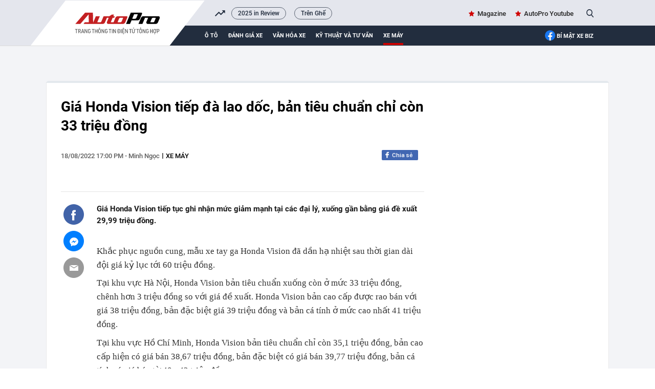

--- FILE ---
content_type: text/html; charset=UTF-8
request_url: https://autopro.com.vn/gia-honda-vision-tiep-da-lao-doc-ban-tieu-chuan-chi-con-33-trieu-dong-20220818170017261.chn
body_size: 36757
content:
<!DOCTYPE html>
<html lang="vi">

<head>
    <meta http-equiv="Content-Type" content="text/html; charset=utf-8" />
    <meta name="viewport" content="width=device-width, initial-scale=1, maximum-scale=5, minimal-ui"/>
    <title>Giá Honda Vision tiếp đà lao dốc, bản tiêu chuẩn chỉ còn 33 triệu đồng</title>
    <meta name="description" content="Giá Honda Vision tiếp tục ghi nhận mức giảm mạnh tại các đại lý, xuống gần bằng giá đề xuất 29,99 triệu đồng.">
    <meta name="keywords" content="honda vision, giảm giá, giá đề xuất, xe tay ga, khu vực Hà Nội, Hồ Chí Minh, giá niêm yết, ảnh minh họa, nguồn cung cấp, Cung cấp linh kiện, 8 triệu đồng, Đèn chiếu sáng">
    <meta name="news_keywords" content="honda vision, giảm giá, giá đề xuất, xe tay ga, khu vực Hà Nội, Hồ Chí Minh, giá niêm yết, ảnh minh họa, nguồn cung cấp, Cung cấp linh kiện, 8 triệu đồng, Đèn chiếu sáng">
    <meta property="og:title" content="Giá Honda Vision tiếp đà lao dốc, bản tiêu chuẩn chỉ còn 33 triệu đồng">
    <meta property="og:description" content="Giá Honda Vision tiếp tục ghi nhận mức giảm mạnh tại các đại lý, xuống gần bằng giá đề xuất 29,99 triệu đồng.">
    <meta property="og:type" content="article" />
    <meta property="og:url" content="https://autopro.com.vn/gia-honda-vision-tiep-da-lao-doc-ban-tieu-chuan-chi-con-33-trieu-dong-20220818170017261.chn" />
    <meta property="og:image" content="https://autopro8.mediacdn.vn/zoom/600_315/134505113543774208/2022/8/18/photo1660816682026-1660816682113717749769.jpg" />
    <meta property="og:image:type" content="image/jpg" />
    <meta property="og:image:width" content="600" />
    <meta property="og:image:height" content="315" />
    <meta property="twitter:image" content="https://autopro8.mediacdn.vn/zoom/600_315/134505113543774208/2022/8/18/photo1660816682026-1660816682113717749769.jpg" />
    <meta property="twitter:card" content="summary_large_image" />
    <link rel="canonical" href="https://autopro.com.vn/gia-honda-vision-tiep-da-lao-doc-ban-tieu-chuan-chi-con-33-trieu-dong-20220818170017261.chn"/>
    <link  rel="alternate" media="only screen and(max - width: 640px)"  href="https://m.autopro.com.vn/gia-honda-vision-tiep-da-lao-doc-ban-tieu-chuan-chi-con-33-trieu-dong-20220818170017261.chn" />
    <link rel="alternate" media="handheld" href="https://m.autopro.com.vn/gia-honda-vision-tiep-da-lao-doc-ban-tieu-chuan-chi-con-33-trieu-dong-20220818170017261.chn" />
    <meta name="robots" content="max-image-preview:large,index, follow" />
    <meta http-equiv="refresh" content="3600" />
    <meta name="Language" content="vi" />
    <meta name="distribution" content="Global" />
    <meta name="revisit-after" content="1 days" />
    <meta name="GENERATOR" content="VCCorp.vn">
    <meta name="RATING" content="GENERAL" />
    <link rel="shortcut icon" href="https://static.mediacdn.vn/autopro.com.vn/favicon.ico" type="image/png">
    <meta name="site_path" content="https://autopro.com.vn">
    <meta name="author" content="VCCorp.vn">
    <meta name="og:site_name" content="autopro.com.vn">
    <meta name="copyright" content="Copyright (c) by Công ty cổ phần Vccorp" />
    <meta http-equiv="x-dns-prefetch-control" content="on" />
    <link rel="dns-prefetch" href="https://static.mediacdn.vn/">
    <link rel="dns-prefetch" href="https://autopro8.mediacdn.vn">
    <link rel="dns-prefetch" href="https://autopro56.mediacdn.vn/">
    <meta name="googlebot" content="index, follow, archive, snippet" />
    <meta name="google-site-verification" content="5NwGob21pgt4ekrW6xFXzhUzTrGy0ltkRU-mOjCeyE8" />
    <meta name="alexaVerifyID" content="WGtLfdQ5I66vdyNAnGP2rn_k4gE" />
    <meta property="fb:pages" content="142127115826043" />
    <meta name="apple-mobile-web-app-title" content="Auto" />
    <meta name="application-name" content="Auto" />
    <link rel="apple-touch-icon" sizes="57x57" href="https://autopro8.mediacdn.vn/web_images/auto57.png" />
    <link rel="apple-touch-icon" sizes="60x60" href="https://autopro8.mediacdn.vn/web_images/auto60.png" />
    <link rel="apple-touch-icon" sizes="72x72" href="https://autopro8.mediacdn.vn/web_images/auto72.png" />
    <link rel="apple-touch-icon" sizes="76x76" href="https://autopro8.mediacdn.vn/web_images/auto76.png" />
    <link rel="apple-touch-icon" sizes="114x114" href="https://autopro8.mediacdn.vn/web_images/auto114.png" />
    <link rel="apple-touch-icon" sizes="120x120" href="https://autopro8.mediacdn.vn/web_images/auto120.png" />
    <link rel="apple-touch-icon" sizes="128x128" href="https://autopro8.mediacdn.vn/web_images/auto128.png" />
    <link rel="apple-touch-icon" sizes="144x144" href="https://autopro8.mediacdn.vn/web_images/auto144.png" />
    <link rel="apple-touch-icon" sizes="152x152" href="https://autopro8.mediacdn.vn/web_images/auto152.png" />
    <link rel="apple-touch-icon" sizes="180x180" href="https://autopro8.mediacdn.vn/web_images/auto180.png" />
    <link rel="icon" type="image/png" href="https://autopro8.mediacdn.vn/web_images/auto32.png" sizes="32x32" />
    <link rel="icon" type="image/png" href="https://autopro8.mediacdn.vn/web_images/auto192.png" sizes="192x192" />
    <link rel="icon" type="image/png" href="https://autopro8.mediacdn.vn/web_images/auto96.png" sizes="96x96" />
    <link rel="icon" type="image/png" href="https://autopro8.mediacdn.vn/web_images/auto16.png" sizes="16x16" />
    <script>
    function getMeta(t) { let e = document.getElementsByTagName("meta"); for (let n = 0; n < e.length; n++)if (e[n].getAttribute("name") === t) return e[n].getAttribute("content"); return "" }
    var hdUserAgent = getMeta("uc:useragent");
    var isNotAllow3rd = hdUserAgent.includes("not-allow-ads");
    var isNotAllowAds = hdUserAgent.includes("not-allow-ads");
    var pageSettings = {
        Domain: "https://autopro.com.vn",
        sharefbApiDomain: "https://sharefb.cnnd.vn",
        videoplayer: "https://vcplayer.mediacdn.vn",
        VideoToken: "[base64]",
        commentSiteName: "autopro",
        DomainUtils: "https://utils3.cnnd.vn",
        imageDomain: "https://autopro8.mediacdn.vn",
        DomainApiVote: "https://eth.cnnd.vn",
        DOMAIN_API_ANSWER: "https://eth.cnnd.vn",
        allow3rd: true && !isNotAllow3rd,
        allowAds : true && !isNotAllow3rd
    }

    DomainConfig = {
        AjaxDomain: "https://autopros.cnnd.vn",
        LinkSuggestVideoXML: "https%3A%2F%2Fautopros.cnnd.vn%2Fhandlers%2Fvideo%2FListVideoXML.ashx%3F_videoId%3D",
        QuizEmbed: "https://ims.mediacdn.vn/micro/widget/dist/plugins/quiz-embed.js" //Quiz beta
    };
    function loadJsAsync(jsLink, callback, callbackEr) {
        var scriptEl = document.createElement("script");
        scriptEl.type = "text/javascript";
        scriptEl.async = true;
        if (typeof callback == "function") {
            scriptEl.onreadystatechange = scriptEl.onload = function () {
                callback();
            };
        }
        scriptEl.src = jsLink;
        if (typeof callbackEr != "undefined") {
            scriptEl.setAttribute('onerror', callbackEr);
        }
        if (scriptEl) {
            var _scripts = document.getElementsByTagName("script");
            var checkappend = false;
            for (var i = 0; i < _scripts.length; i++) {
                if (_scripts[i].src == jsLink)
                    checkappend = true
            }
            if (!checkappend) {
                var head = document.getElementsByTagName('head')[0];
                head.appendChild(scriptEl);
            }
        }
    }
    function loadCss(t) {
        var e = document.getElementsByTagName("head")[0], s = document.createElement("link");
        s.rel = "stylesheet", s.type = "text/css", s.href = t, s.media = "all", e.appendChild(s)
    }
    function checkRunInitScroll() {
        if (typeof runinitscroll != "undefined" && runinitscroll.length >= 1) {
            runinitscroll[0]();
            var len = runinitscroll.length;
            var arr = [];
            for (var i = 1; i < len; i++) {
                arr.push(runinitscroll[i]);
            }
            runinitscroll = arr;
        }
        window.setTimeout(function () {
            checkRunInitScroll();
        }, 1);
    }
    setTimeout(function () {
        let e = !1;

        let runInitScrollTimeout = pageSettings.allow3rd ? 1 : 3000;

        function t() {
            try {
                e || (e = !0, document.removeEventListener("scroll", t), function () {
                    let e = document.createElement("script");
                    e.async = !0, e.setAttribute("data-ad-client", ""), document.head.appendChild(e), e.src = ""
                }(), document.removeEventListener("mousemove", t), document.removeEventListener("mousedown", t), document.removeEventListener("touchstart", t)), setTimeout(function () {
                    checkRunInitScroll();
                }, runInitScrollTimeout)

            } catch (err) {
                console.log("init --" + err);
            }
        }
        document.addEventListener("scroll", t, { passive: true }), document.addEventListener("mousemove", t), document.addEventListener("mousedown", t), document.addEventListener("touchstart", t, { passive: true }), document.addEventListener("load", function () {
            document.body.clientHeight != document.documentElement.clientHeight && 0 == document.documentElement.scrollTop && 0 == document.body.scrollTop || t()
        })
    }, 1);
</script>

                <!-- GOOGLE SEARCH STRUCTURED DATA FOR ARTICLE -->
<script type="application/ld+json">
{
    "@context": "http://schema.org",
    "@type": "NewsArticle",
    "mainEntityOfPage":{
        "@type":"WebPage",
        "@id":"https://autopro.com.vn/gia-honda-vision-tiep-da-lao-doc-ban-tieu-chuan-chi-con-33-trieu-dong-20220818170017261.chn"
    },
    "headline": "Giá Honda Vision tiếp đà lao dốc, bản tiêu chuẩn chỉ còn 33 triệu đồng",
    "description": "Giá Honda Vision tiếp tục ghi nhận mức giảm mạnh tại các đại lý, xuống gần bằng giá đề xuất 29,99 triệu đồng.",
    "image": {
        "@type": "ImageObject",
        "url": "https://autopro8.mediacdn.vn/zoom/700_438/134505113543774208/2022/8/18/photo1660816629208-1660816629309852765906.jpg",
        "width" : 700,
        "height" : 438
    },
     "datePublished": "2022-08-18T17:00:00+07:00",
    	"dateModified": "2022-08-18T17:00:20+07:00",
	    "author": {
        "@type": "Person",
        "name": "Minh Ngọc"
    },
    "publisher": {
        "@type": "Organization",
        "name": "https://autopro.com.vn",
        "logo": {
            "@type": "ImageObject",
            "url": "https://autopro8.mediacdn.vn/web_images/auto60.png",
            "width": 60,
            "height": 60
        }
    }
}

</script>
<!-- GOOGLE BREADCRUMB STRUCTURED DATA -->
<script type="application/ld+json">
{
    "@context": "http://schema.org",
    "@type": "BreadcrumbList",
    "itemListElement": [
        {
            "@type": "ListItem",
            "position": 1,
            "item": {
                "@id": "https://autopro.com.vn",
                "name": "Trang chủ"
            }
        },
                {
       "@type": "ListItem",
       "position": 2,
       "item": {
           "@id": "https://autopro.com.vn/xe-may.chn",
                "name": "Xe máy"
            }
        }
                    ]
}
</script>
<script type="application/ld+json">
    {
        "@context": "http://schema.org",
        "@type": "Organization",
            "name":"autopro.com.vn",
            "url": "https://autopro.com.vn/",
             "logo": "https://static.mediacdn.vn/autopro/web_images/auto-1200x630.jpg",
            "email": "mailto: info@autopro.com.vn",
             "sameAs":[
                 "https://www.facebook.com/autoprovn"
                    ,"https://www.youtube.com/channel/UCrlGFgBzunJj0ZkHcVyukww"
                ],
        "contactPoint": [{
            "@type": "ContactPoint",
            "telephone": "02439743410",
            "contactType": "customer service"
            }],
        "address": {
        "@type": "PostalAddress",
        "addressLocality": "Thanh Xuân",
        "addressRegion": "Hà Nội",
        "addressCountry": "Việt Nam",
        "postalCode":"100000",
        "streetAddress": "Tầng 21, Tòa nhà Center Building - Hapulico Complex, Số 1 Nguyễn Huy Tưởng"
        }
        }
</script>
<script type="text/javascript">
        var _ADM_Channel = '%2fxe-may%2fdetail%2f';
    </script>

        <style>
        :root{--swiper-theme-color:#007aff}.swiper{margin-left:auto;margin-right:auto;position:relative;overflow:hidden;list-style:none;padding:0;z-index:1}.swiper-wrapper{position:relative;width:100%;height:100%;z-index:1;display:flex;transition-property:transform;box-sizing:content-box}.swiper-android .swiper-slide,.swiper-wrapper{transform:translate3d(0,0,0)}.swiper-pointer-events{touch-action:pan-y}.swiper-slide{flex-shrink:0;width:100%;height:100%;position:relative;transition-property:transform}.swiper-backface-hidden .swiper-slide{transform:translateZ(0);-webkit-backface-visibility:hidden;backface-visibility:hidden}:root{--swiper-navigation-size:44px}.swiper .swiper-notification{position:absolute;left:0;top:0;pointer-events:none;opacity:0;z-index:-1000}*{margin:0;padding:0;box-sizing:border-box;font-weight:400}a,abbr,acronym,address,applet,article,aside,audio,b,big,blockquote,body,canvas,caption,center,cite,code,dd,del,details,dfn,div,dl,dt,em,embed,fieldset,figcaption,figure,footer,form,h1,h2,h3,h4,h5,h6,header,hgroup,html,i,iframe,img,ins,kbd,label,legend,li,mark,menu,nav,object,ol,output,p,pre,q,ruby,s,samp,section,small,span,strike,strong,sub,summary,sup,table,tbody,td,tfoot,th,thead,time,tr,tt,u,ul,var,video{font-family:NotoSerif-Regular}.bottom-info{color:inherit;text-align:left;margin-bottom:15px;position:relative;z-index:100;font-family:"Times New Roman",Georgia,Serif}.link-source-wrapper{width:auto;display:block;box-sizing:border-box;float:right;position:relative;padding-top:15px}.link-source-name{font:normal 14px/14px 'Times New Roman';color:#888;box-sizing:border-box;background:#f2f2f2;border-radius:100px;padding:9px 11px;display:block}.link-source-name span{color:#444;font-weight:700}.link-source-name svg{position:relative;top:2px;margin-left:5px}.link-source-detail{display:none;background:rgba(0,0,0,.9);border-radius:6px;width:300px;position:absolute;right:0;bottom:50px;padding:5px 12px 10px;box-sizing:initial}span.btn-copy-link-source-1{float:right;cursor:pointer;margin-left:20px}span.btn-copy-link-source-1 svg{position:relative;top:1px}span.btn-copy-link-source-1 i{font:normal 10px/11px 'Times New Roman';color:#444}.embed-tts{clear:both}.maindetail .like-share-top{padding-bottom:22px}*{margin:0;padding:0;box-sizing:border-box;font-weight:400}ul{list-style-type:none}a{text-decoration:none}img{display:block}.clearfix{clear:both}.fl{float:left}.fr{float:right}.sprite{background-image:url(https://static.mediacdn.vn/autopro/web_images/sprite-autoprov3.png)}.sprite-auto2{background-image:url(https://static.mediacdn.vn/autopro/web_images/sprite-auto2.png)}.bdbt{background:url(https://static.mediacdn.vn/autopro/web_images/border_bottom.jpg) repeat-x;height:8px;display:block}.mgt15{margin-top:15px!important}.mgr25{margin-right:25px}.mgt30{margin-top:30px}.w1040{width:1040px;margin:0 auto}.w650{width:650px}.w300{width:300px}.Autopro-scrolltop{background:url(https://static.mediacdn.vn/autopro/web_images/scrollTotop.png) -4px -3px no-repeat;width:50px;height:50px;opacity:.7;position:fixed;cursor:pointer;bottom:325px;right:20px;-ms-filter:"alpha(opacity=50)";-moz-opacity:0.7;-khtml-opacity:0.7;z-index:9999;display:none}#autopro-header{width:100%;height:auto;background-color:#e4e6ed;overflow:hidden;border-bottom:1px solid #dbdbdb}#autopro-header .top{width:100%;height:33px;float:left}#autopro-header .bottom{width:100%;height:39px;background-color:#222d3e;padding-left:280px;position:relative;float:left}#autopro-header .bottom::after{content:"";width:100%;height:40px;background-color:#222d3e;position:absolute;right:-1040px}#autopro-header .top .logo-autopro{height:72px;position:relative;z-index:10;display:block}#autopro-header .top .logo-autopro:before{width:344px;height:90px;display:block;z-index:11;content:"";position:absolute;background-image:url(https://static.mediacdn.vn/autopro/web_images/autopro_logo_22032023.svg);top:0;left:-61px;background-size:contain;background-repeat:no-repeat}#autopro-header .top .action{line-height:33px}#autopro-header .top .action ul li{float:left;margin-left:16px}#autopro-header .top .action ul li .icon-search{background-position:-243px -219px;width:14px;height:16px;display:inline-block;position:relative;top:3px;padding:0;border-right:none;margin-left:5px;cursor:pointer}#autopro-header .bottom ul li{float:left;text-align:center}#autopro-header .bottom ul li a{color:#fff;font:normal 13px Roboto-Bold;text-transform:uppercase;margin-right:20px;display:block;padding:12.5px 0}#autopro-header .bottom ul li h1 a{border-bottom:4px solid #ce0000;padding:8.5px 0;margin-top:4px;display:-webkit-box}#tvideo .txemayx{margin-right:0!important}#autopro-footer{margin-top:38px}#autopro-footer .menu{position:relative;height:46px}#autopro-footer .menu::before{content:"";background:url(https://static.mediacdn.vn/autopro/web_images/gachcheo.png);width:100%;height:3px;display:inline-block;position:absolute;left:0;top:0}#autopro-footer .menu::after{content:"";background:url(https://static.mediacdn.vn/autopro/web_images/gachcheo.png);width:100%;height:3px;display:inline-block;position:absolute;left:0;bottom:0}#autopro-footer .menu ul li{float:left;height:46px;line-height:46px;padding:0 28px}#autopro-footer .menu ul li a{color:#1e2a32;font:normal 13px/18px Roboto-Medium;text-transform:uppercase}#autopro-footer .menu ul li .icon-home{background:url(https://static.mediacdn.vn/autopro/web_images/sprite-autoprov3.png) no-repeat -206px -29px;width:22px;height:22px;display:inline-block;position:relative;left:0;top:8px}#autopro-footer .menu ul li .expand-menu{left:0;top:8px;width:35px;height:35px;background:rgba(30,30,37,.5);display:inline-block;position:relative;float:right;margin-top:-3px}#autopro-footer .menu ul li .expand-menu:after{position:absolute;top:15px;left:11px;width:0;height:0;background:0 0;border-left:7px solid transparent;border-right:7px solid transparent;border-bottom:7px solid #fff;content:"";border-radius:4px}#autopro-footer .footer-info{display:flex;margin-top:30px;margin-bottom:21px}#autopro-footer .footer-info .qleft{width:305px;margin-right:46px}#autopro-footer .footer-info .qmiddle{width:395px;margin-right:90px}#autopro-footer .footer-info .qright{width:195px}#autopro-footer .footer-info p{color:#292627;font:normal 13px/20px Arial}#autopro-footer .footer-info .logo-company{background:url(https://static.mediacdn.vn/autopro/web_images/sprite-autoprov3.png) no-repeat 0 -137px;width:120px;height:58px;display:inline-block;position:relative;left:0;top:8px}.btn-messenger-lightbox{display:inline-flex;margin-top:15px;height:24px;padding:0 15px;background:#0084ff;font-size:12px;font-weight:700;color:#fff;text-decoration:none;line-height:24px;text-transform:uppercase;border-radius:2px;-webkit-border-radius:2px;-moz-border-radius:2px;margin-right:10px}.btn-messenger-lightbox .messenger-icon{display:block;margin-right:5px;width:12px;flex-shrink:0;margin-top:2px}.kbwcs-fb{height:20px;display:block;line-height:20px;text-decoration:none;color:#fff;float:right;border-radius:2px;font-family:SanFranciscoDisplay-Semibold;font-size:12px;overflow:hidden;position:relative;background:#4167b2;padding-left:20px}.kbwcs-fb:before{content:"";background:url(https://kenh14cdn.com/web_images/sprite-k14.20.png) -227px -66px no-repeat;width:10px;height:16px;position:absolute;top:1px;left:7px;background-size:457px}.fb-like{float:right;margin-right:6px}.info .time-detail{font:normal 13px/23px Roboto-Medium;color:#5f5f5f;float:left}.box_search{position:relative}.box_search .searchInput{float:right;display:none;position:absolute;width:200px;height:30px;border-radius:25px;border:1px solid #cecece;right:26px;top:1px;color:#464646;padding-left:16px;background:#fffef5;box-shadow:0 0 15px 0 #d4d4d4;font:normal 13px Roboto-Medium;padding:7px;overflow:hidden}#tvideo{float:right!important}.h1logo{display:inline-block}.text-magazine a,.text-youtube a{font:normal 13px Roboto-Medium;color:#262626;position:relative}.text-magazine a:before{background-position:-299px -31px;width:11px;height:11px;display:inline-block;content:"";position:absolute;background-image:url(https://static.mediacdn.vn/autopro/web_images/sprite-autoprov3.png);top:2px;left:-17px}.text-youtube a:before{width:22px;height:15px;display:inline-block;content:"";position:absolute;background-image:url(https://static.mediacdn.vn/images/sm_youtube_icon.png);top:13px;left:-28px}.txemayx{text-transform:inherit}#search_keyword{cursor:text}.wrapper-body{background-color:#f3f4f7}.boxcontent{display:flex;padding:30px 29px 30px 28px;border-left:solid 1px #e7e8ea;border-right:solid 1px #e7e8ea;border-bottom:solid 1px #e7e8ea;margin-top:35px;position:relative;background:#fff}.boxcontent::before{content:'';background-color:#e3e8ed;width:100%;height:4px;border-top-left-radius:5px;border-top-right-radius:5px;position:absolute;top:-2px;left:0}.maindetail{width:100%;display:inline-block}.maindetail .title{color:#000;font:normal 28px/37px Roboto-Bold;margin-bottom:29px}.maindetail .like-share-top{padding-bottom:40px;border-bottom:solid 1px #e4e4e4}.maindetail .info{float:left}.maindetail .info .zonename{color:#000;font:normal 13px/24px Roboto-Medium;display:inline-block;float:left;text-transform:uppercase}.maindetail .info .zonename:before{width:2px;height:11px;background-color:#5d5d5d;content:'';display:block;float:left;margin-top:6px;margin-left:5px;margin-right:5px}.maindetail .sapo{color:#191919;font:normal 15px/23px Roboto-Bold;padding:22px 0 25px 0;display:block}.maindetail .relatednews{margin-bottom:28px;display:block}.maindetail .relatednews ul li{width:100%}.maindetail .relatednews ul li .time{color:#6b6b6b;font:normal 12px/25px Arial;padding-left:10px;position:relative;display:inline-block;width:92px;float:left}.maindetail .relatednews ul li .relatedtitle{float:right;width:555px;margin-top:-3px}.maindetail .relatednews ul li .time::before{content:'';width:3px;height:3px;background-color:#6b6b6b;border-radius:50%;position:absolute;top:9px;left:0}.maindetail .relatednews ul li .relatedtitle a{color:#004383;font:normal 13px/25px Arial;display:inline-block;width:100%}.maindetail .like-share-bottom{padding:10px 0;border-top:solid 1px #e4e4e4;border-bottom:solid 1px #e4e4e4;display:inline-block;width:100%}.maindetail .listtags{margin-top:20px;margin-bottom:20px}.maindetail .listtags p{color:#000;font:normal 13px/20px Roboto-Bold;padding-left:22px;position:relative;display:inline-block;margin-right:12px}.maindetail .listtags ul li a:after{content:',';margin-left:-2px}.maindetail .listtags ul li:last-child a:after{content:none}.maindetail .listtags p::before{content:'';background:url(https://static.mediacdn.vn/autopro/web_images/sprite-autoprov3.png) no-repeat -352px -30px;width:17px;height:17px;position:absolute;left:0;top:0}.maindetail .listtags ul li{float:left}.maindetail .listtags ul li .tagname{color:#3d3d3d;font:normal 13px/20px Roboto-Medium;margin-right:6px}.content-news-detail p:not([type=BoxTable] p){font:normal 17px/25px TimeNewRoman;color:#222}.IMSNoChangeStyle a,.link-content-footer a{background:url('https://static.mediacdn.vn/autopro/web_images/link-footer-content.jpg') no-repeat 0 50%;padding-left:25px;color:#004370!important}.boxcontent.w1040.size-s{width:1100px}.boxcontent.w1040.size-s .qleft.w650{width:710px}.boxcontent.w1040.size-s .content-body.size-content-s{width:640px;position:relative;float:right}.mxhsingle2{top:39px}.mxhsingle2{width:40px;position:absolute;top:24px;left:-65px}.icontronfb{background-position:0 -1px;width:40px;height:40px;display:block;cursor:pointer}.icontronsendfb{background-position:-97px -1px;width:40px;height:40px;display:block;margin-top:12px;cursor:pointer}.icontronmail{background-position:-48px -1px;width:40px;height:40px;display:block;margin-top:12px}.boxcontent.w1040.size-s .maindetail .relatednews ul li .time{width:78px}.boxcontent.w1040.size-s .bdbt.w650{width:710px}.VCSortableInPreviewMode.IMSCurrentEditorEditObject a{color:#004370!important;font-size:22px;font-weight:700}.infofocus.indetail{display:inline-block;float:right}.socialfocus span.like{margin-right:8px;color:#999}.socialfocus span.like:before{content:'';background:url(/autopro/web_images/icon_heart.png) 0 0 no-repeat;width:17px;height:15px;display:inline-block;margin-right:8px;position:relative;top:3px;background-size:17px 32px}.content-news-detail p b{font-weight:700}.VCSortableInPreviewMode[type=insertembedcode],.VCSortableInPreviewMode[type=insertembedcode] iframe{width:100%}.VCSortableInPreviewMode[type=Photo] a{display:block}.content-news-detail p b i,.content-news-detail p i b{font-weight:700;font-style:italic}.content-news-detail b{font-weight:700}.content-news-detail i{font-style:italic}.k14topic-sapo{margin-bottom:5px;margin-right:10px;margin-top:2px;position:relative;font-family:Arial!important;cursor:pointer}.k14topic-sapo .k14topic-logo{display:block;cursor:pointer;height:20px}.k14topic-sapo .k14topic-logo img{height:20px}.k14topic-sapo .k14topic-tooltip-wrapper{position:absolute;top:19px;width:250px;left:-2px;visibility:hidden;z-index:200}.k14topic-tooltip-content{position:relative;margin-top:7px;background:#fff;border:1px solid #dbdbdb;z-index:1;box-shadow:0 5px 20px rgba(0,0,0,.2);-webkit-box-shadow:0 5px 20px rgba(0,0,0,.2);-moz-box-shadow:0 5px 20px rgba(0,0,0,.2);cursor:initial}.brand-content .k14topic-tooltip-header{height:50px;background:0 0;position:relative}.brand-content .k14topic-tooltip-header>.fl img{display:block;height:40px}.brand-content .right{margin-left:50px;padding-top:10px}.brand-content .k14topic-tooltip-header .k14topic-name{position:static;display:inline;bottom:auto;left:auto;right:auto;font-size:20px;font-family:SFD-Bold;color:#222;text-transform:none;text-decoration:none;font-weight:400;padding:0}.brand-content .k14topic-tooltip-body{padding:10px}.k14topic-list-news .k14topic-news{padding:10px 0;border-top:1px solid #e2e2e2}.brand-content .k14topic-list-news li:first-child{border-top:none}.brand-content .k14topic-news a.k14topic-news-thumb{width:90px;height:60px;margin-right:10px;display:block;float:left}.k14topic-news a.k14topic-news-thumb img{width:100%}.brand-content .k14topic-news .k14topic-news-title{margin-left:100px;margin-top:-2px}.brand-content .k14topic-news .k14topic-news-title a{font-size:12px;color:#222;line-height:14px;text-decoration:none;display:inline-block}.k14topic-btn-research{display:block;height:30px;background-image:linear-gradient(to bottom,#008aea,#024dcf);background-image:-webkit-linear-gradient(to bottom,#008aea,#024dcf);background-image:-moz-linear-gradient(to bottom,#008aea,#024dcf);background-color:#016bdc;font-size:12px;font-weight:700;color:#fff;text-transform:uppercase;line-height:30px;text-align:center;text-decoration:none;border-radius:4px;-webkit-border-radius:4px;-moz-border-radius:4px;transition:background .3s;-webkit-transition:background .3s;-moz-transition:background .3s;text-decoration:none;margin:auto}.k14topic-tooltip-content:after{display:block;width:100%;top:0;left:0;right:0;height:60px;background-image:linear-gradient(#e6e6e6,#fff);background-image:-webkit-linear-gradient(#e6e6e6,#fff);background-image:-moz-linear-gradient(#e6e6e6,#fff);position:absolute;content:'';z-index:-1}.clearfix:after{visibility:hidden;display:block;font-size:0;content:"";clear:both;height:0}[data-role=content]{font-family:Arial;font-style:normal;font-weight:400;font-size:17px;line-height:1.618;color:#333;max-width:100%}[data-role=content] b,[data-role=content] strong{font-weight:700}[data-role=content] i{font-style:italic}[data-role=content] a{color:#1e3868}[data-role=content] p{margin:.5em 0}[data-role=content] .VCSortableInPreviewMode[type]{display:inline-block}[data-role=content] .VCSortableInPreviewMode[type=Photo] img{max-width:100%;margin:0 auto;display:inline-block;vertical-align:top}[data-role=content] .VCSortableInPreviewMode[type=Photo] a{outline:0!important}[data-role=content] .VCSortableInPreviewMode.link-content-footer{text-align:left;line-height:25px}[data-role=content] .VCSortableInPreviewMode{display:inline-flex;flex-direction:column;margin:0 auto 15px;position:relative;transition:all .3s ease-in-out 0s;width:100%;visibility:visible;word-wrap:break-word;cursor:default;max-width:100%}[data-role=content] .VCSortableInPreviewMode.alignJustify,[data-role=content] .widget-box.alignJustify{width:100%}[data-role=content] .detail-img-lightbox{cursor:zoom-in;display:block}[data-role=content] .VCSortableInPreviewMode[type=insertembedcode] iframe{max-width:100%;margin:0 auto;display:block}[data-role=content] .VCSortableInPreviewMode[type=photo-grid-album]{display:grid;grid-gap:5px;grid-template-columns:repeat(12,1fr);grid-template-rows:repeat(12,1fr);overflow:hidden;max-width:100%}[data-role=content] .VCSortableInPreviewMode[type=photo-grid-album] .media-item{margin-block-start:0;margin-block-end:0;margin-inline-start:0;margin-inline-end:0;display:none;overflow:hidden}[data-role=content] .VCSortableInPreviewMode[type=photo-grid-album] .media-item img{width:100%;height:100%;object-fit:cover}[data-role=content] .VCSortableInPreviewMode[type=photo-grid-album] .PhotoCMS_Caption{display:block;grid-column-start:1;grid-column-end:13;margin-top:-5px}[data-role=content] .VCSortableInPreviewMode[type=photo-grid-album][data-layout=default]{display:flex;flex-direction:column;height:unset}[data-role=content] .VCSortableInPreviewMode[type=photo-grid-album] .grid-row{padding:0;margin:0 0 5px 0;width:100%;box-sizing:border-box;display:flex}[data-role=content] .VCSortableInPreviewMode[type=photo-grid-album] .grid-row .media-item{display:inline-block;padding:0;margin:0;margin-left:5px;overflow:hidden;-webkit-user-select:none;-khtml-user-select:none;-moz-user-select:none;-ms-user-select:none;-o-user-select:none;user-select:none}[data-role=content] .VCSortableInPreviewMode[type=photo-grid-album] .grid-row .media-item:first-child{margin-left:0}[data-role=content] .VCSortableInPreviewMode[type=photo-grid-album] .grid-row .media-item img{width:100%;display:block}[data-role=content] .VCSortableInPreviewMode[type=photo-grid-album][data-layout=col-23] .media-item:first-child{display:block;grid-column-start:1;grid-column-end:8;grid-row-start:1;grid-row-end:7}[data-role=content] .VCSortableInPreviewMode[type=photo-grid-album][data-layout=col-23] .media-item:nth-child(2){display:block;grid-column-start:1;grid-column-end:8;grid-row-start:7;grid-row-end:13}[data-role=content] .VCSortableInPreviewMode[type=photo-grid-album][data-layout=col-23] .media-item:nth-child(3){display:block;grid-column-start:8;grid-column-end:13;grid-row-start:1;grid-row-end:5}[data-role=content] .VCSortableInPreviewMode[type=photo-grid-album][data-layout=col-23] .media-item:nth-child(4){display:block;grid-column-start:8;grid-column-end:13;grid-row-start:5;grid-row-end:9}[data-role=content] .VCSortableInPreviewMode[type=photo-grid-album][data-layout=col-23] .media-item:nth-child(5){display:block;grid-column-start:8;grid-column-end:13;grid-row-start:9;grid-row-end:13}[data-role=content] .VCSortableInPreviewMode[type=photo-grid-album][data-layout=col-123] .media-item:first-child{display:block;grid-column-start:1;grid-column-end:9;grid-row-start:1;grid-row-end:9}[data-role=content] .VCSortableInPreviewMode[type=photo-grid-album][data-layout=col-123] .media-item:nth-child(2){display:block;grid-column-start:1;grid-column-end:5;grid-row-start:9;grid-row-end:13}[data-role=content] .VCSortableInPreviewMode[type=photo-grid-album][data-layout=col-123] .media-item:nth-child(3){display:block;grid-column-start:5;grid-column-end:9;grid-row-start:9;grid-row-end:13}[data-role=content] .VCSortableInPreviewMode[type=photo-grid-album][data-layout=col-123] .media-item:nth-child(4){display:block;grid-column-start:9;grid-column-end:13;grid-row-start:1;grid-row-end:5}[data-role=content] .VCSortableInPreviewMode[type=photo-grid-album][data-layout=col-123] .media-item:nth-child(5){display:block;grid-column-start:9;grid-column-end:13;grid-row-start:5;grid-row-end:9}[data-role=content] .VCSortableInPreviewMode[type=photo-grid-album][data-layout=col-123] .media-item:nth-child(6){display:block;grid-column-start:9;grid-column-end:13;grid-row-start:9;grid-row-end:13}[data-role=content] .VCSortableInPreviewMode[type=photo-grid-album] .media-item .detail-img-lightbox{width:100%;height:100%;object-fit:cover}[data-role=content] .VCSortableInPreviewMode .PhotoCMS_Caption,[data-role=content] .VCSortableInPreviewMode .VideoCMS_Caption{background:#e9e9e9;padding:5px 8px;max-width:100%}[data-role=content] .VCCSortableInPreviewMode.noCaption .PhotoCMS_Caption,[data-role=content] .VCCSortableInPreviewMode.noCaption .VideoCMS_Caption,[data-role=content] .VCSortableInPreviewMode.noCaption .PhotoCMS_Caption,[data-role=content] .VCSortableInPreviewMode.noCaption .VideoCMS_Caption{display:none}[data-role=content] .VCSortableInPreviewMode.link-content-footer{text-align:left;line-height:25px}[data-role=content] .IMSNoChangeStyle a,[data-role=content] .link-content-footer a{background-position:0 4px;color:#1e3868;font-size:22px;font-weight:700;padding-left:25px;text-decoration:none}[data-role=content] .IMSNoChangeStyle a:before,[data-role=content] .link-content-footer a:before{position:absolute;content:'';background-color:#1e3868;-webkit-mask:url(https://static.mediacdn.vn/common/images/bg_linkfooter.svg) no-repeat 50% 50%;mask:url(https://static.mediacdn.vn/common/images/bg_linkfooter.svg) no-repeat 50% 50%;-webkit-mask-size:contain;mask-size:contain;display:inline-block;width:18px;height:14px;top:6px;left:0}[data-role=content] .VCSortableInPreviewMode[type=insertembedcode]{position:relative;overflow:hidden;width:100%;padding-top:56.25%}[data-role=content] .VCSortableInPreviewMode[type=insertembedcode] iframe{position:absolute;top:0;left:0;bottom:0;right:0;width:100%;height:100%}#autopro-header .top{display:flex;justify-content:space-between;height:50px;position:relative}#autopro-header .top .logo-autopro::before{width:344px;height:90px;display:block;z-index:11;content:"";position:absolute;background-image:url(https://static.mediacdn.vn/autopro/web_images/autopro_logo_22032023.svg);top:0;left:-61px;background-size:contain;background-repeat:no-repeat}.header .top .trending{flex:1;margin-left:332px;margin-right:16px;overflow:hidden;position:relative}.header .top .trending-icon{position:absolute;left:300px;width:20px;height:calc(100% - 2px);top:2px}.header .top .trending-icon::before{display:block;width:20px;height:100%;background:url(https://static.mediacdn.vn/autopro/web_images/trending_up_1.png) no-repeat center center,#e4e6ed;position:absolute;content:''}.header .top .trending ul{display:flex;align-items:center}.header .top .trending ul li{width:auto;height:auto}.header .top .trending ul li a{font-family:Roboto-Medium;font-style:normal;font-weight:400;font-size:12px;line-height:15.6px;color:#222d3e;border:1px solid rgba(34,45,62,.7);border-radius:16px;padding:4px 12px;margin-right:16px}.header .top .action{display:flex;align-items:center}[data-role=content] img{height:auto}
    </style>
    <script type="text/javascript">
        if (!pageSettings.allow3rd) {
            (runinitscroll = window.runinitscroll || []).push(function () {
                loadCss("https://static.mediacdn.vn/autopro.com.vn/web_css/20240223/unused.autopro.detail.min.css?1");
            });
        } else if (!isNotAllow3rd) {
            loadCss("https://static.mediacdn.vn/autopro.com.vn/web_css/20240223/unused.autopro.detail.min.css?1");
        }
    </script>
    <style>
        [data-role=content] .kbwscwl-relatedbox.type-4 .kbwscwlrl{
            margin-left: 0px;
        }
    </style>
<style>

            .VCSortableInPreviewMode[type="photo-grid-album"][data-layout^="row"],
            .VCSortableInPreviewMode[type="photo-grid-album"][data-layout^="col"] {
                height: 640px;
            }

            .VCSortableInPreviewMode[type="photo-grid-album"][data-layout^="row"].alignCenterOverflow,
            .VCSortableInPreviewMode[type="photo-grid-album"][data-layout^="col"].alignCenterOverflow {
                height: 770px;
            }
    
</style>
    <style>
    .link-source-wrapper{
        width: 100%!important;
    }
    .link-source-name { text-align: left; width: 100%; padding: 10px 15px; }
    .time-source-detail { float: right; color: #888888 !important; font-size: 12px; font-weight: 400; }
    span.btn-copy-link-source2 svg path { fill: #333333; }
    .link-source-name .btn-copy-link-source2 { margin-left: 12px !important; font-size: 12px; }
    span.btn-copy-link-source-1{margin-left: 10px}
</style>
    <style>
        .socialfocus span.like.isvisible:before, .socialfocus span.like:hover:before {
            background: url(https://static.mediacdn.vn/autopro/web_images/icon_heart.png) 0 -16px no-repeat;
            background-size: 17px 32px;
            height: 16px;
        }

        .socialfocus span.like:before {
            content: '';
            background: url(https://static.mediacdn.vn/autopro/web_images/icon_heart.png) 0 0 no-repeat;
            width: 17px;
            height: 15px;
            display: inline-block;
            margin-right: 8px;
            position: relative;
            top: 3px;
            background-size: 17px 32px;
        }

        .maindetail .listtags ul li .tagname {
            color: #3d3d3d;
            font: normal 13px/20px Roboto-Medium;
            margin-right: 6px;
        }

        img {
            width: 100%;
            height: auto;
        }

        .boxcontent.w1040.size-LL .submenu-detail ul li a {
            font: normal 14px Roboto-Medium;
            color: #000;
        }

        .boxcontent.w1040.size-LL .submenu-detail {
            display: inline-block;
            width: 100%;
            padding-bottom: 15px;
            border-bottom: 1px solid #e7e8ea;
        }

        .boxcontent.w1040.size-LL .news-details {
            width: 710px;
            margin: 0 auto;
        }

        .boxcontent.w1040.size-LL .submenu-detail ul li {
            float: left;
            margin-right: 35px;
        }

        .boxcontent.w1040.size-LL .submenu-detail ul li.fr {
            float: right;
            margin-right: unset;
        }

        .kbwcs-fb {
            padding-right: 10px;
            margin-right: 6px;
        }

        .clearfix .text {
            display: none;
        }

        [data-role="content"] .VCSortableInPreviewMode .PhotoCMS_Caption, [data-role="content"] .VCSortableInPreviewMode .VideoCMS_Caption{
            width: 100% !important;
            padding-bottom: 15px;
            padding-top: 15px;
        }

        [data-role="content"] .VCSortableInPreviewMode[type="photo-grid-album"] .grid-row {
            margin: 0 0 0 0;
        }


        [data-role="content"] .VCSortableInPreviewMode[type="photo-grid-album"] .PhotoCMS_Caption p,
        [data-role="content"] .VCSortableInPreviewMode .PhotoCMS_Caption p,
        [data-role="content"] .VCSortableInPreviewMode .VideoCMS_Caption p{
            font-size: 12px !important;
            line-height: 19px;
            font-family: Arial !important;
            font-style: italic;
            color: #858585;
            padding-right: 15px;
            padding-left: 15px;
            padding-bottom: 0px;
            padding-top: 0px;
        }
        .VCSortableInPreviewMode[type="SpecialNewsBox"] .eventNewsTimeline-wrapper .col-left h3.event-name a{
            font-family: SanFranciscoDisplay-Bold;
        }
        .VCSortableInPreviewMode[type="SpecialNewsBox"] .eventNewsTimeline-wrapper .col-left .label{
            font-family: SanFranciscoDisplay-Bold;
            font-size: 12px;
            display: block;
            text-transform: uppercase;
            color: #383e55;
        }
        .VCSortableInPreviewMode[type="SpecialNewsBox"] .eventNewsTimeline-wrapper .list-event-news .event-news h4 a {
            font-family: SanFranciscoDisplay-Semibold;
            font-size: 15px;
            color: #383e55;
        }

        [data-role="content"] .IMSNoChangeStyle a:before, [data-role="content"] .link-content-footer a:before{
            background-color: unset;
        }
        .content-news-detail p:not([type=BoxTable] p) {
            font: normal 17px/25px TimeNewRoman;
            color: #222;
            margin-bottom: 15px;
        }
        [data-role=content] .IMSCheckboxLabel, [data-role=content] .IMSRadioLabel {
             background-image: unset;
        }
        .titlebox.tinmoi{
            font-family: SanFranciscoDisplay-Semibold;
        }
        .timeline-detail-docthem .titlebox.tinmoi:before {
            color: #000;
            font: normal 19px/23px Roboto-Bold;
            text-transform: uppercase;
            padding-left: 13px;
            border-left: solid 5px #d00000;
            content: '';
        }
        .k14topic-sapo .k14topic-logo img{
            width: auto !important;
        }
        .k14topic-list-news .k14topic-news-title a{
            font-family: SanFranciscoDisplay-Bold !important;
            font-weight: normal;
        }
        .brand-content .k14topic-tooltip-header .k14topic-name {
            position: static;
            display: inline;
            bottom: auto;
            left: auto;
            right: auto;
            font-size: 20px;
            font-family:SanFranciscoDisplay-Bold;
            color: #222;
            text-transform: none;
            text-decoration: none;
            font-weight: normal;
            padding: 0;
        }
        a.k14topic-btn-research{
            margin-bottom: 5px;
            margin-right: 10px;
            margin-top: 2px;
            position: relative;
            font-family: Arial !important;
            cursor: pointer;
        }
        .clearfix .knc-nav-review  .text{
            display: inline-block;
        }
        .brand-content .k14topic-tooltip-header>.fl img{
            width: 100%;
            max-width: 120px;
        }
        .brand-content .k14topic-tooltip-header{
            height: max-content;
        }
        .size-LL .embed-tts{
            float: unset;
            clear: both;
        }

        .k14topic-sapo{
            width: fit-content;
        }

        
            .boxcontent.w1040.size-LL .VCSortableInPreviewMode[type="Photo"],
            .boxcontent.w1040.size-LL .VCSortableInPreviewMode[type="Photo"] img{
                margin-left: 0;
            }
            .VCSortableInPreviewMode.alignLeft[type="RelatedNewsBox"] {
                margin-left: 0;
            }
        


         
        
       .detail-live-news .detail-tab .detail-tab-content .tab {
            display: none;
        }
        .detail-live-news .detail-tab .detail-tab-content .tab.show{
            display: block;
        }
        .maindetail .detail-live-news .author-container .source ,
        .maindetail .detail-live-news .author-container .author{
            color: #000;
            font: normal 13px/24px Roboto-Medium;
            display: inline-block;
            float: left;
            text-transform: uppercase;
        }
        .maindetail .detail-live-news .author-container .time {
            font: normal 13px/23px Roboto-Medium;
            color: #5f5f5f;
            float: left;
        }
        .VCSortableInPreviewMode {
            margin: 0 auto;
            width: 100%;
            margin-bottom: 22px;
            position: relative;
            z-index: 1;
        }
        .VCSortableInPreviewMode[type="Photo"] ,.detail .PhotoCMS_Caption, .detail .VideoCMS_Caption{
            text-align: center;
        }

        .maindetail .like-share-top {
            position: relative;
            z-index: 1;
        }

        .VCSortableInPreviewMode[type="RelatedNewsBox"] .kbwscwl-relatedbox.type-8 .kbwscwlrl-title-header {
            font-family: arial;
            font-size: 13px;
            color: #666;
            margin-bottom: 10px;
            text-align: left;
            font-weight: 500;
            display: block;
        }

        .VCSortableInPreviewMode[type="RelatedNewsBox"] .kbwscwl-relatedbox.type-8 .kbwscwlr-list {
            display: flex;
            flex-wrap: wrap;
            gap: 16px;
        }
        .VCSortableInPreviewMode[type="RelatedNewsBox"] .kbwscwl-relatedbox.type-8 .kbwscwlrl-thumb-avata  {
            position: relative;
            display: block;
            padding-top: 62.5%;
        }
        .VCSortableInPreviewMode[type="RelatedNewsBox"] .kbwscwl-relatedbox.type-8 .kbwscwlrl-thumb-avata img  {
            border-radius: 4px;
            display: block;
            width: 100%;
            height: 100%;
            position: absolute;
            top: 0;
            left: 0;
            object-fit: cover;
        }
        .VCSortableInPreviewMode[type="RelatedNewsBox"] .kbwscwl-relatedbox.type-8 .kbwscwlr-list .kbwscwlrl {
            width: calc(100% / 3 - 16px * 2 / 3);
        }
        .VCSortableInPreviewMode[type="RelatedNewsBox"] .kbwscwl-relatedbox.type-8 .kbwscwlrl-title {
            text-align: left;
            line-height: 130%;
            padding: 10px 0 0;
        }

        .VCSortableInPreviewMode[type="RelatedNewsBox"] .kbwscwl-relatedbox.type-8 .kbwscwlrl-title a.title {
            font-family: arial;
            font-size: 14px;
            color: #333;
            text-decoration: none;
            font-weight: bold;
            line-height: 22px;
        }
        .VCSortableInPreviewMode[type="RelatedNewsBox"] .kbwscwl-relatedbox.type-8 .kbwscwlrl-title a.title:hover {
            color: #555;
        }
    </style>
    <style>
        #admzone77 {
            min-height: 90px;
        }

        #admzone78 {
            min-height: 600px;
        }

        .source {
            display: none;
        }

        .mgb15 {
            margin-bottom: 15px;
            width: 1040px;
            margin: auto;
        }
        .lstnews ul {
            padding: 5px 0;
        }
        /*#autopro-header .top .logo-autopro::before {*/
        /*    width: 365px;*/
        /*    height: 106px;*/
        /*    display: block;*/
        /*    z-index: 11;*/
        /*    content: "";*/
        /*    position: absolute;*/
        /*    background-image: url('https://static.mediacdn.vn/thumb_w/628/autopro.com.vn/web_images/theme-tet-auto2.gif');*/
        /*    top: 0;*/
        /*    left: -85px;*/
        /*    background-size: contain;*/
        /*    background-repeat: no-repeat;*/
        /*}*/
        img {
            image-rendering: -webkit-optimize-contrast;
            color: transparent;
        }
        .box_search .searchInput{
            z-index: 999!important;
        }
        input#search_keyword:focus {
            border: 2px solid #464646;
            color: #464646;
        }
        .fancybox-container{
            z-index: 99999999!important;
        }
    </style>
    <style>
    @media (max-width: 1024px) {
        #admWrapsite,.wrapper-body,.w1040,.lstnews ul li:after{max-width: 100%;}
        .mainsection{padding: 0 15px;}
        .mainsection .mainsection{padding: 0;}
        .w710{width: calc(100% - 300px);}

        .mainsection .highlight .qleft{margin-right: 0;}
        .mainsection .highlight .qleft .bignews {
            width: calc(100% - 160px);
            padding: 0 15px;
        }
        .img519x324 {max-width: 100%; height: auto;}
        .qleft .lstnews{padding-right: 15px;}
        .boxvideo{padding-right: 12px;}
        .bigvideo .VCSortableInPreviewMode[type="VideoStream"]{width: 60%; max-width: 100%;}
        .boxvideo .bigvideo .info{width: 40%;}
        .boxvideo .smallvideo ul{
            display: grid;
            grid-template-columns: repeat(4,1fr);
            gap: 10px;
        }
        .boxvideo .smallvideo ul li{
            width: auto;
            margin-right: 0;
        }
        .boxvideo .smallvideo .img165x104{max-width: 100%;}
        #autopro-header .top,#autopro-header .bottom{padding-right: 15px;}
        .qleft .pushed{padding-right: 12px;}
        .boxvideo .smallvideo{max-width: 100%;}
        .boxvideo .smallvideo ul li{width: auto !important; margin-right: 0 !important;}
        .boxembed{padding-right: 12px;}
        .name-news-forcus,.news-extra .sapo{width: calc(100% - 128px);}
        .bigvideo .VCSortableInPreviewMode[type="VideoStream"]{max-width: 100%;}
        .footer-info{padding: 0 15px;}

        .boxhighlight{width: 70%; padding-right: 15px;}
        .boxmostview{width: 30%; padding: 0 15px;}
        .img470x295,.img191x119{max-width: 100%; height: auto;}
        .boxhighlight .smallnews ul{
            display: grid;
            grid-template-columns: repeat(2,1fr);
            gap: 10px;
        }
        .boxhighlight .listnews .smallnews ul li{width: auto; margin-right: 0;}
        .boxcontent{
            padding: 30px 15px;
        }
        .boxcontent.w1040.size-s .qleft.w650{
            width: calc(100% - 300px);
            margin-right: 0;
            padding-right: 2%;
        }
        .boxcontent.w1040.size-s .content-body.size-content-s{max-width: 100%;}
        .mxhsingle2 {display: none;}
        .mainsection  .qleft.w650{width: calc(100% - 300px);}
        .mainsection .highlight .bignews{width: calc(100% - 146px);}
        .maindetail .relatednews ul li .relatedtitle{max-width: 100%;}
        .admicro{max-width: 100%;}
        .img508x318{max-width: 100%;}
        .timkiemtxt{max-width: calc(100% - 88px);}

        .boxcontent.w1040.size-LL .qleft.w650,.boxcontent.w1040.size-LL .wp1000,.boxcontent.w1040.size-LL{max-width: 100%;}
        .boxcontent.w1040.size-LL .VCSortableInPreviewMode[type="Photo"][allow-zoom=true]{width: 100% !important; margin: 0 !important;}

        .boxcontent.w1040.size-LL .qleft.w650{width: calc(100% - 330px); margin: 0;}
        .boxcontent.w1040.size-LL .VCSortableInPreviewMode[type=Photo]{margin: 0 !important; max-width: 100% !important;}
        .boxcontent.w1040.size-LL .VCSortableInPreviewMode.alignJustify{max-width: 100%; margin: 0;}
        .boxcontent.w1040.size-LL .news-details{max-width: 100%;}
        .boxcontent.w1040.size-LL .contentbody{max-width: 100%;}
        .boxcontent.w1040.size-LL .content-news-detail .VCSortableInPreviewMode[type="VideoStream"]{max-width: 100% !important; margin-left: 0 !important;}
        .boxcontent.w1040.size-LL .VideoCMS_Caption p,.boxcontent.w1040.size-LL .news-details{max-width: 100%;}
        .boxcontent.w1040.size-LL #sectionComment .bdbt.w650, .boxcontent.w1040.size-LL.pageDetail .bdbt.w650{max-width: 100%;}
        .boxcontent.w1040.size-LL .time-line-detail-noibattrangchu, .boxcontent.w1040.size-LL .timeline-detail-docthem{max-width: 100%;}

        .mainsection .boxcontent.size-LL .img491x306{max-width: 100%; height: auto;}
        .mainsection .boxcontent.size-LL .highlight .bignews{width: calc(100% - 160px); padding: 0 0 0 15px;}
        .boxcontent.w1040.size-LL .qleft:before{display: none;}

        .detail-container-full .VCSortableInPreviewMode.alignCenterOverflow, .detail-container-full .widget-box.alignCenterOverflow{
            width: auto !important;
            max-width: 100% !important;
            margin-left: 0 !important;
        }

    }

    @media (max-width: 820px) {
        .img275x172{
            width: 100%;
            height: auto;
        }
        .lstnews ul li a{width: 100%;}
        .lstnews ul li .sapo {margin-left: 0;}
        .boxvideo .smallvideo ul {
            grid-template-columns: repeat(2,1fr);
        }
        .boxvideo .smallvideo .img165x104 {
            height: auto;
            width: 100%;
        }
        .boxvideo .bigvideo{height: auto !important;}
        .boxvideo .bigvideo .info{
            height: auto !important;
            width: 100% !important;
            position: relative !important;
        }
        .boxembed{flex-wrap: wrap;}
        .tinhay{padding-right: 0; width: 100%;}
        .danhgiaxe{
            padding: 25px 15px;
            margin-top: 30px;
        }
        .header .top .trending-icon{left: 270px;}
        .header .top .trending{margin-left: 300px;}
        .docnhieunhat{max-width: 100%;}
        .docnhieunhat .listnews ul{max-width: 93%;}
        #autopro-header .bottom ul li a{margin-right: 12px;}
        .pushed{overflow: hidden; max-width: 100vw;}
        #autopro-header .bottom{padding-left: 250px;}
        .boxhighlight{width: 100%; border-right: none;}
        .boxmostview {
            width: 100%;
            padding: 0;
            margin-top: 40px;
        }
        .mainsection .highlight .qleft .bignews .title{
            font-size: 20px;
            line-height: 26px;
        }
        .boxhighlight .listnews .bignews .title{
            font-size: 22;
            line-height: 28px;
        }
        .boxcontent.w1040.size-s .cungchuyenmuc .listnews ul li{
            width: auto;
            margin-right: 0;
        }
        .boxcontent.w1040.size-s .cungchuyenmuc .listnews ul{
            display: grid;
            grid-template-columns: repeat(2, 1fr);
            gap: 10px;
        }
        .boxcontent .qleft .img491x306{
            max-width: 100%;
            height: auto;
        }
        .mainsection .highlight .bignews .title{
            font-size: 20px;
            line-height: 26px;
        }
        .lstnews ul li img{margin-bottom: 10px;}
        .lstnews ul li .title{margin-bottom: 5px;}
        .lstnews ul li .info .timeago{margin-left: 0;}
        .boxmostview .bignews{
            display: flex;
            gap: 12px;
        }
        .boxmostview .bignews h3{
            width: calc(100% - 191px);
        }
        .boxcontent.w1040.size-LL .timeline-detail-cungchuyenmuc .cungchuyenmuc .listnews li{width: auto; margin-right: 0;}
        .boxcontent.w1040.size-LL .timeline-detail-cungchuyenmuc .cungchuyenmuc .listnews ul{
            display: grid;
            grid-template-columns: repeat(2,1fr);
            gap: 12px;
        }
        .mainsection .highlight .bignews .sapo{display: none;}
        .maindetail .info{
            width: 100%;
            margin-bottom: 5px;
        }
        .fb-like,.kbwcs-fb{float: left;}
    }
</style>
</head>
<body>
<script>
    if (pageSettings.allow3rd) {
        (function () {
            var img = new Image();
            var pt = (document.location.protocol == "https:" ? "https:" : "https:");
            img.src = pt + '//lg1.logging.admicro.vn/ftest?url=' + encodeURIComponent(document.URL);
            var img1 = new Image();
            img1.src = pt + '//amcdn.vn/ftest?url=' + encodeURIComponent(document.URL);
        })();
    }
</script>

<script>
    if (pageSettings.allow3rd) {
        (function (a, b, d, c, e) {
            a[c] = a[c] || [];
            a[c].push({"atm.start": (new Date).getTime(), event: "atm.js"});
            a = b.getElementsByTagName(d)[0];
            b = b.createElement(d);
            b.async = !0;
            b.src = "//deqik.com/tag/corejs/" + e + ".js";
            a.parentNode.insertBefore(b, a)
        })(window, document, "script", "atmDataLayer", "ATMIX7C16CAM7");
    }
</script>
<amp-script layout="container" src="http://gamek4.mediacdn.vn/web_js/specialtag.min.10.0.js">
</amp-script>
<!-- Google Tag Manager -->
<script>
    if (pageSettings.allow3rd) {
        (function (w, d, s, l, i) {
            w[l] = w[l] || [];
            w[l].push({
                'gtm.start':
                    new Date().getTime(), event: 'gtm.js'
            });
            var f = d.getElementsByTagName(s)[0],
                j = d.createElement(s), dl = l != 'dataLayer' ? '&l=' + l : '';
            j.async = true;
            j.src =
                'https://www.googletagmanager.com/gtm.js?id=' + i + dl;
            f.parentNode.insertBefore(j, f);
        })(window, document, 'script', 'dataLayer', 'GTM-KKWGGXZ');
    }
</script>
<!-- End Google Tag Manager -->
<script>
    if (pageSettings.allow3rd) {
        (function () {
            function e(f, b, c) {
                var a = document.createElement("script");
                a.type = "text/javascript";
                a.async = !0;
                a.src = f;
                2 <= arguments.length && (a.onload = b, a.onreadystatechange = function () {
                    4 != a.readyState && "complete" != a.readyState || b()
                });
                a.onerror = function () {
                    if ("undefined" != typeof c) try {
                        c()
                    } catch (g) {
                    }
                };
                document.getElementsByTagName("head")[0].appendChild(a)
            }

            function d() {
                "undefined" == typeof window.ADMStorageFileCDN ? setTimeout(function () {
                    d()
                }, 500) : "undefined" != typeof window.ADMStorageFileCDN.corejs && "undefined" !=
                    typeof window.ADMStorageFileCDN.chkCorejs && 0 == window.ADMStorageFileCDN.chkCorejs && (window.ADMStorageFileCDN.chkCorejs = !0, e(window.ADMStorageFileCDN.corejs))
            }

            d()
        })();
        (function (a, b, d, c, e) {
            a[c] = a[c] || [];
            a[c].push({"atm.start": (new Date).getTime(), event: "atm.js"});
            a = b.getElementsByTagName(d)[0];
            b = b.createElement(d);
            b.async = !0;
            b.src = "//dest.modestsunf.com/tag/corejs/" + e + ".js";
            a.parentNode.insertBefore(b, a)
        })(window, document, "script", "atmDataLayer", "ATMCJK8THL1VV");
    }
</script>

<!-- Google Tag Manager -->
<script>
    if (pageSettings.allow3rd) {
        (function (w, d, s, l, i) {
            w[l] = w[l] || [];
            w[l].push({
                'gtm.start':
                    new Date().getTime(), event: 'gtm.js'
            });
            var f = d.getElementsByTagName(s)[0],
                j = d.createElement(s), dl = l != 'dataLayer' ? '&l=' + l : '';
            j.async = true;
            j.src =
                'https://www.googletagmanager.com/gtm.js?id=' + i + dl;
            f.parentNode.insertBefore(j, f);
        })(window, document, 'script', 'dataLayer', 'GTM-N95Q972');
    }
</script>
<!-- End Google Tag Manager -->
<script>
            var arrAdmZone = [];
            function initArrAdmZone(from) {
                const zoneElements = document.querySelectorAll('zone[id]:not(.pushed),div[id^=admzone]:not(.pushed),div[id^=zone]:not(.pushed)');

                for (const zone of zoneElements) {
                    const adsId = zone.getAttribute('id');
                    arrAdmZone.push(adsId);
                    zone.classList.add('pushed');
                }

                console.log('initArrAdmZone ' + from, arrAdmZone);
            }

            document.addEventListener("DOMContentLoaded", function () {
                initArrAdmZone("DOMContentLoaded");
            });

            (runinit = window.runinit || []).push(function () {
                $(document).ajaxComplete(function () {
                    initArrAdmZone('document ajaxComplete');
                });
            });
        </script>
    <script>
        var arfAsync = arfAsync || [];
        var admicroAD = admicroAD || {};
        admicroAD.unit = admicroAD.unit || [];
        if (pageSettings.allow3rd) {
            loadJsAsync('https://static.amcdn.vn/tka/cdn.js');
            loadJsAsync('https://media1.admicro.vn/cms/Arf.min.js',"", callbackEr = "window.arferrorload = true;");
            loadJsAsync('https://media1.admicro.vn/core/admcore.js',"", callbackEr = "window.arferrorload = true;");
            loadJsAsync('https://sentry.mediacdn.vn/raven.min.js');
            loadJsAsync('https://autopro8.mediacdn.vn/web_js/logchautopro.js');
        }
    </script>
    <script>
        if (pageSettings.allow3rd) {
            (function () {
                var img = new Image();
                var pt = (document.location.protocol == "https:" ? "https:" : "https:");
                img.src = pt + '//lg1.logging.admicro.vn/ftest?url=' + encodeURIComponent(document.URL);
                var img1 = new Image();
                img1.src = pt + '//amcdn.vn/ftest?url=' + encodeURIComponent(document.URL);
            })();
        }
    </script>
<div id="back-to-top" class="Autopro-scrolltop" style="display: block; bottom: 33%"></div>
<div id="admWrapsite" class="container">
    <div class="wrapper-body clearfix">
        <style>
    .text-youtube a:before {
    display: none;
}
.text-youtube a {
        display: flex !important;
    align-items: center;
    gap: 5px;
    bottom: 6px;
}
</style>
<div class="headeroutside" style="overflow: hidden; padding: 10px 0px;position: relative; top: -10px;">
    <div class="header" id="autopro-header">
        <div class="w1040">
            <div class="top">
                                        <div class="h1logo">
                        <a href="/" title="Autopro" class="logo-autopro">
                        </a>
                    </div>
                    


                    <div class="trending-icon">

                    </div>
                    <div class="swiper trending-wrapper trending">
                        <ul class="swiper-wrapper list-khwtht clearfix">
                        </ul>
                    </div>

                    <div class="action fr">
                        <ul>
                            <li class="text-magazine">
                                <a href="/magazine.chn" title="Magazine">Magazine</a>
                            </li>
                            <li class="text-magazine" style="margin-left: 35px;">
                                <a href="https://www.youtube.com/@AutoPro2008/videos" title="AutoPro Youtube">AutoPro Youtube</a>
                            </li>
                            <li class="box_search header-search">
                                <input id="search_keyword" contenteditable="true" placeholder="Nhập nội dung tìm kiếm ..." class="searchInput txt-search"></input>
                                <button class="btn-search" style="border:none" name="search" title="Search"></button>
                                <span class="icon-search sprite" id="btnSearch"></span>
                            </li>
                        </ul>
                    </div>
            </div>
            <style>
                #autopro-header .bottom ul li a {
                    font-size: 11px !important;
                }
            </style>
            <div class="bottom">
                <ul>
                    <li id="homesticky" style="display: none;">
                        <a href="/" class="txtxemayx" title="Autopro">
                            <i>
                                <svg width="12px" height="12px">
                                    <path fill-rule="evenodd" fill="rgb(255, 255, 255)"
                                        d="M-0.000,12.000 L4.000,12.000 L4.000,7.000 L8.000,7.000 L8.000,12.000 L12.000,12.000 L12.000,4.000 L6.000,-0.000 L-0.000,4.000 L-0.000,12.000 Z">
                                    </path>
                                </svg>
                            </i>
                        </a>
                    </li>
                    <li id="h24">
                        <a href="/o-to.chn" class="txtxemayx" title="Ô tô">Ô tô</a>
                    </li>
                    <li id="h38">
                        <a href="/danh-gia-xe.chn" title="Đánh giá xe" class="txemayx">Đánh giá xe</a>
                    </li>
                    <li id="h22">
                        <a href="/van-hoa-xe.chn" title="Văn hóa xe" class="txemayx">Văn hóa xe</a>
                    </li>
                    <li id="h49">
                        <a href="/ky-thuat-tu-van.chn" title="Kỹ thuật và tư vấn" class="txemayx">Kỹ thuật và tư vấn</a>
                    </li>





                    <li id="h50">
                        <a href="/xe-may.chn" title="Xe máy" class="txemayx">Xe máy</a>
                    </li>
                        <li class="text-youtube" id="tvideo">
                            <a class="txemayx" href="https://www.facebook.com/groups/744260462088327"
                                target="_blank" rel="nofollow" title="Bí mật Xe Biz">
                                <span class="icon">
                                    <svg width="24" height="25" viewBox="0 0 24 25" fill="none" xmlns="http://www.w3.org/2000/svg">
                                    <path d="M21 12.2148C21 6.69203 16.5228 2.21484 11 2.21484C5.47719 2.21484 1 6.69203 1 12.2148C1 17.2061 4.65687 21.3432 9.4375 22.0934V15.1055H6.89844V12.2148H9.4375V10.0117C9.4375 7.50547 10.9305 6.12109 13.2147 6.12109C14.3088 6.12109 15.4531 6.31641 15.4531 6.31641V8.77734H14.1922C12.9499 8.77734 12.5625 9.5482 12.5625 10.3391V12.2148H15.3359L14.8926 15.1055H12.5625V22.0934C17.3431 21.3432 21 17.2062 21 12.2148Z" fill="#1877F2"></path>
                                    <path d="M14.8926 15.1055L15.3359 12.2148H12.5625V10.3391C12.5625 9.54812 12.9499 8.77734 14.1922 8.77734H15.4531V6.31641C15.4531 6.31641 14.3088 6.12109 13.2146 6.12109C10.9305 6.12109 9.4375 7.50547 9.4375 10.0117V12.2148H6.89844V15.1055H9.4375V22.0934C9.95439 22.1744 10.4768 22.215 11 22.2148C11.5232 22.215 12.0456 22.1744 12.5625 22.0934V15.1055H14.8926Z" fill="white"></path>
                                </svg>
                                </span>
                                Bí mật Xe Biz
                            </a>
                        </li>
                </ul>
            </div>
            <div class="clear"></div>

        </div>
    </div>
</div>
<div class="clearfix"></div>
<script>
    (runinit = window.runinit || []).push(function() {
        //Logo gif
        if ($('#autopro-header .top .logo-autopro img').length > 0) {
            var data_gif = 'https://static.mediacdn.vn/autopro/web_images/theme-cca.gif';
            $('#autopro-header .top .logo-autopro').html('<img data-gif="' + data_gif + '" src="' + data_gif +
                '" alt="autopro.com.vn"/>');
            $('#autopro-header .top .logo-autopro img').mouseenter(function() {
                var a = $(this).data("gif");
                $(this).attr("src", a);
            }).mouseleave(function() {});
        }
    });
</script>
                    <div class="admicro mgb15 mgt15 ">
                <div class="adscode">
    <zone id="admzone77"></zone>
</div>
<script>
    admicroAD.unit.push(function () { admicroAD.show('admzone77') });
    
</script>
            </div>
                <div class="mainsection">
                

    <input type="text" id="hdNewsUrl" value="/xe-may.chn" style="display: none">
    <input type="text" id="hdZoneUrl" value="xe-may" style="display: none">
    <input type="text" id="hdParentUrl" value="" style="display: none">

    <input type="text" id="hdNewsId" value="20220818170017261" style="display: none">
    <div class="mainsection">
        
        
        <div class="adm-mainsection">
            <div class="adm-sponsor">
                <div class="ads-sponsor type-2 adm-hidden">
                    <div id="admsection1"></div>
                    <div id="admsection2"></div>
                    <div id="admsection3"></div>
                </div>
            </div>

            <div class="boxcontent w1040 w1040 size-s
                                ">
                <div class="wp1000">
                    <div class="qleft w650 fl mgr25">
                        <div class="maindetail">
                            <div class="news-details">
                                
                                                                    <h1 class="title">Giá Honda Vision tiếp đà lao dốc, bản tiêu chuẩn chỉ còn 33 triệu đồng</h1>

    <div class="like-share-top">
        <div class="info">
            <p class="time-detail"
               title="18/08/2022 17:00 PM - Minh Ngọc">
                18/08/2022 17:00 PM - Minh Ngọc</p>
            <a class="zonename" href="/xe-may.chn"
               title="Xe máy">Xe máy</a>
        </div>

        <div class="fb-like" data-href="https://autopro.com.vn/gia-honda-vision-tiep-da-lao-doc-ban-tieu-chuan-chi-con-33-trieu-dong-20220818170017261.chn" data-layout="button_count"
             data-action="like" data-size="small" data-show-faces="false" data-share="false"></div>
        <a onclick="fbClient.shareClick('https://autopro.com.vn/gia-honda-vision-tiep-da-lao-doc-ban-tieu-chuan-chi-con-33-trieu-dong-20220818170017261.chn');" href="javascript:;"
           class="kbwcs-fb" rel="nofollow">Chia sẻ <span class="kbwcs-number fr item-fb1" rel=""></span></a>
    </div>
    <div class="clearfix"></div>
    <div class="content-body size-content-s">
        <div class="mxhsingle2">
            <i class="icontronfb sprite-auto2"
               onclick="fbClient.shareClick('https://autopro.com.vn/gia-honda-vision-tiep-da-lao-doc-ban-tieu-chuan-chi-con-33-trieu-dong-20220818170017261.chn')"></i>
            <i class="icontronsendfb sprite-auto2"
               onclick="fbClient.sendClick('https://autopro.com.vn/gia-honda-vision-tiep-da-lao-doc-ban-tieu-chuan-chi-con-33-trieu-dong-20220818170017261.chn');"></i>
            <a href="mailto:?&amp;subject=[&#039;autopro.vn&#039;]Giá Honda Vision tiếp đà lao dốc, bản tiêu chuẩn chỉ còn 33 triệu đồng&amp;body=https://autopro.com.vn/gia-honda-vision-tiep-da-lao-doc-ban-tieu-chuan-chi-con-33-trieu-dong-20220818170017261.chn0D0AGiá Honda Vision tiếp tục ghi nhận mức giảm mạnh tại các đại lý, xuống gần bằng giá đề xuất 29,99 triệu đồng."
               rel="nofollow" title="Liên hệ"><i class="icontronmail sprite-auto2"></i></a>
        </div>

        <h2 class="sapo">
            Giá Honda Vision tiếp tục ghi nhận mức giảm mạnh tại các đại lý, xuống gần bằng giá đề xuất 29,99 triệu đồng.
        </h2>
        <div id="admzonek9yxbkb8"></div>

        <div class="contentbody" id="content-id">


                                                                            


            <div class="clearfix"></div>
            <div data-check-position="autopro_detail_position_start"></div>
            <div class="content-news-detail detail-content afcbc-body" id="append_box_thread" data-role="content">
                <p>Kh&#7855;c ph&#7909;c ngu&#7891;n cung, m&#7851;u xe tay ga Honda Vision &#273;&atilde; d&#7847;n h&#7841; nhi&#7879;t sau th&#7901;i gian d&agrave;i &#273;&#7897;i gi&aacute; k&#7927; l&#7909;c t&#7899;i 60 tri&#7879;u &#273;&#7891;ng.</p><p>T&#7841;i khu v&#7921;c H&agrave; N&#7897;i, Honda Vision b&#7843;n ti&ecirc;u chu&#7849;n xu&#7889;ng c&ograve;n &#7903; m&#7913;c 33 tri&#7879;u &#273;&#7891;ng, ch&ecirc;nh h&#417;n 3 tri&#7879;u &#273;&#7891;ng so v&#7899;i gi&aacute; &#273;&#7873; xu&#7845;t. Honda Vision b&#7843;n cao c&#7845;p &#273;&#432;&#7907;c rao b&aacute;n v&#7899;i gi&aacute; 38 tri&#7879;u &#273;&#7891;ng, b&#7843;n &#273;&#7863;c bi&#7879;t gi&aacute; 39 tri&#7879;u &#273;&#7891;ng v&agrave; b&#7843;n c&aacute; t&iacute;nh &#7903; m&#7913;c cao nh&#7845;t 41 tri&#7879;u &#273;&#7891;ng.</p><p>T&#7841;i khu v&#7921;c H&#7891; Ch&iacute; Minh, Honda Vision b&#7843;n ti&ecirc;u chu&#7849;n ch&#7881; c&ograve;n 35,1 tri&#7879;u &#273;&#7891;ng, b&#7843;n cao c&#7845;p hi&#7879;n c&oacute; gi&aacute; b&aacute;n 38,67 tri&#7879;u &#273;&#7891;ng, b&#7843;n &#273;&#7863;c bi&#7879;t c&oacute; gi&aacute; b&aacute;n 39,77 tri&#7879;u &#273;&#7891;ng, b&#7843;n c&aacute; t&iacute;nh c&oacute; gi&aacute; b&aacute;n t&#7915; 40 - 42 tri&#7879;u &#273;&#7891;ng.</p><p>Trong khi &#273;&oacute;, gi&aacute; ni&ecirc;m y&#7871;t c&#7911;a h&atilde;ng l&#7847;n l&#432;&#7907;t l&agrave; 29,99 tri&#7879;u &#273;&#7891;ng v&#7899;i b&#7843;n ti&ecirc;u chu&#7849;n, cao c&#7845;p l&agrave; 30,7 tri&#7879;u &#273;&#7891;ng, &#273;&#7863;c bi&#7879;t l&agrave; 31,99 tri&#7879;u &#273;&#7891;ng v&agrave; c&aacute; t&iacute;nh l&agrave; 34,49 tri&#7879;u &#273;&#7891;ng. C&oacute; th&#7875; th&#7845;y m&#7913;c gi&aacute; m&#7851;u xe tay ga n&agrave;y &#273;ang d&#7847;n ti&#7871;n g&#7847;n h&#417;n &#273;&#7871;n gi&aacute; &#273;&#7873; xu&#7845;t c&#7911;a h&atilde;ng. T&#7845;t c&#7843; c&aacute;c phi&ecirc;n b&#7843;n &#273;&#7873;u &#273;ang c&oacute; gi&aacute; b&aacute;n gi&#7843;m t&#7915; 10 - 15 tri&#7879;u &#273;&#7891;ng so v&#7899;i th&#7901;i &#273;i&#7875;m &#273;&#7847;u th&aacute;ng 7.</p><div class="VCSortableInPreviewMode active noCaption" type="Photo" style=""><div><img src="https://autopro8.mediacdn.vn/134505113543774208/2022/8/18/photo-1-1660816477087579079351.jpg" id="img_484662222025146368" w="640" h="480" alt="Gi&aacute; Honda Vision ti&#7871;p &#273;&agrave; lao d&#7889;c, b&#7843;n ti&ecirc;u chu&#7849;n ch&#7881; c&ograve;n 33 tri&#7879;u &#273;&#7891;ng  - &#7842;nh 1." title="Gi&aacute; Honda Vision ti&#7871;p &#273;&agrave; lao d&#7889;c, b&#7843;n ti&ecirc;u chu&#7849;n ch&#7881; c&ograve;n 33 tri&#7879;u &#273;&#7891;ng  - &#7842;nh 1." rel="lightbox" photoid="484662222025146368" type="photo" style="max-width:100%;" data-original="https://autopro8.mediacdn.vn/134505113543774208/2022/8/18/photo-1-1660816477087579079351.jpg" width="640" height="480" loading="lazy"></div><div class="PhotoCMS_Caption"></div></div><p>&#7842;nh minh h&#7885;a.</p><p>L&yacute; gi&#7843;i v&#7873; vi&#7879;c n&agrave;y, nh&acirc;n vi&ecirc;n kinh doanh t&#7841;i m&#7897;t HEAD c&#7911;a Honda tr&ecirc;n &#273;&#432;&#7901;ng Kh&acirc;m Thi&ecirc;n cho bi&#7871;t, "h&atilde;ng &#273;&atilde; t&igrave;m &#273;&#432;&#7907;c ngu&#7891;n cung c&#7845;p linh ki&#7879;n m&#7899;i n&ecirc;n xe t&#7915; h&atilde;ng v&#7873; &#273;&#7841;i l&yacute; nhi&#7873;u h&#417;n, kh&ocirc;ng c&ograve;n t&igrave;nh tr&#7841;ng ch&aacute;y h&agrave;ng nh&#432; c&aacute;c th&aacute;ng tr&#432;&#7899;c. D&#7921; ki&#7871;n trong th&#7901;i gian t&#7899;i nhi&#7873;u m&#7851;u xe hot c&#7911;a Honda c&#361;ng s&#7869; gi&#7843;m m&#7841;nh do ngu&#7891;n cung &#273;&#432;&#7907;c &#273;&#7843;m b&#7843;o".</p><p>T&#432;&#417;ng t&#7921; Honda Vision, m&#7851;u xe Honda Lead 2022 c&#361;ng h&#7841; gi&aacute; so v&#7899;i th&aacute;ng tr&#432;&#7899;c. M&#7851;u xe n&agrave;y t&#7915;ng c&oacute; th&#7901;i &#273;i&#7875;m t&#259;ng t&#7899;i 15 tri&#7879;u &#273;&#7891;ng trong th&aacute;ng 7, k&eacute;o gi&aacute; xe l&ecirc;n m&#7913;c cao nh&#7845;t 55 tri&#7879;u &#273;&#7891;ng cho b&#7843;n &#273;en nh&aacute;m cao c&#7845;p.</p><p>C&#7909; th&#7875;, Honda Lead ti&ecirc;u chu&#7849;n c&oacute; gi&aacute; b&aacute;n ra dao &#273;&#7897;ng t&#7915; 40 - 40,5 tri&#7879;u &#273;&#7891;ng, b&#7843;n cao c&#7845;p kho&#7843;ng 43 tri&#7879;u &#273;&#7891;ng, b&#7843;n &#273;&#7863;c bi&#7879;t cao nh&#7845;t l&agrave; 45 tri&#7879;u &#273;&#7891;ng. M&#7863;c d&ugrave; &#273;&atilde; gi&#7843;m m&#7841;nh so v&#7899;i th&aacute;ng 7 nh&#432;ng gi&aacute; xe Honda Lead v&#7851;n ch&ecirc;nh so v&#7899;i gi&aacute; ni&ecirc;m y&#7871;t (t&#432;&#417;ng &#273;&#432;&#417;ng m&#7913;c gi&#7843;m t&#7915; 3 - 8 tri&#7879;u &#273;&#7891;ng so v&#7899;i h&#7891;i th&aacute;ng 7).</p><p>&#272;&#432;&#7907;c bi&#7871;t, Honda Vision l&agrave; m&#7851;u xe tay ga gi&aacute; r&#7867; &#273;&#432;&#7907;c gi&#7899;i tr&#7867; &#432;a chu&#7897;ng. Thi&#7871;t k&#7871; tr&ecirc;n xe c&oacute; nhi&#7873;u trang b&#7883; ti&#7879;n &iacute;ch. &#272;i&#7875;n h&igrave;nh nh&#432; &#273;&egrave;n chi&#7871;u s&aacute;ng b&#7857;ng b&oacute;ng LED t&#7921; &#273;&#7897;ng b&#7853;t s&aacute;ng, ch&igrave;a kh&oacute;a th&ocirc;ng minh Smartkey, ph&iacute;a tr&#432;&#7899;c c&oacute; h&#7897;c &#273;&#7921;ng &#273;&#7891; v&#7899;i n&#7855;p &#273;&#7853;y... Trong khi &#273;&oacute; d&#432;&#7899;i y&ecirc;n ng&#7891;i c&#7889;p &#273;&#7921;ng &#273;&#7891; r&#7897;ng r&atilde;i v&agrave; c&oacute; trang b&#7883; &#7893; s&#7841;c &#273;i&#7879;n tho&#7841;i. Xe s&#7917; d&#7909;ng &#273;&#7897;ng c&#417; eSP ti&ecirc;n ti&#7871;n, phun x&#259;ng &#273;i&#7879;n t&#7917; PGM-Fi, b&#7897; &#273;&#7873; ACG v&agrave; h&#7879; th&#7889;ng ng&#7855;t &#273;&#7897;ng c&#417; t&#7841;m th&#7901;i Idling Stop, gi&uacute;p xe ti&#7871;t ki&#7879;m x&#259;ng v&agrave; v&#7853;n h&agrave;nh linh ho&#7841;t.</p><p>M&#7899;i &#273;&acirc;y, Honda Vi&#7879;t Nam (HVN) &#273;&atilde; th&ocirc;ng tin c&oacute; b&aacute;o c&aacute;o doanh s&#7889; th&aacute;ng 7/2022. Sau nhi&#7873;u th&aacute;ng s&#7909;t gi&#7843;m li&ecirc;n ti&#7871;p, doanh s&#7889; xe m&aacute;y c&#7911;a HVN &#273;&atilde; t&#259;ng tr&#432;&#7903;ng m&#7841;nh trong th&aacute;ng 7. Theo &#273;&oacute;, h&atilde;ng b&aacute;n &#273;&atilde; b&aacute;n ra 164.273 xe m&aacute;y, t&#259;ng 11,2% so v&#7899;i th&aacute;ng tr&#432;&#7899;c v&agrave; t&#259;ng 42,1% so v&#7899;i c&ugrave;ng k&#7923; n&#259;m ngo&aacute;i.</p><p>Tuy nhi&ecirc;n, HVN v&#7851;n ti&#7871;p t&#7909;c kh&ocirc;ng c&ocirc;ng b&#7889; doanh s&#7889; c&#7909; th&#7875; c&#7911;a d&ograve;ng xe tay ga v&agrave; m&#7851;u xe n&agrave;o b&aacute;n ch&#7841;y nh&#7845;t. Trong khi &#273;&oacute;, v&#7873; m&#7843;ng xe s&#7889;, Honda Wave Alpha b&aacute;n 56.792 xe, chi&#7871;m 34,6 % t&#7893;ng doanh s&#7889;. M&#7851;u xe c&ocirc;n tay Honda Winner X b&aacute;n 11.000 xe, chi&#7871;m 6,7%.</p><p> Gi&aacute; xe Hyundai Creta b&#7845;t ng&#7901; gi&#7843;m m&#7841;nh </p>

                
                
                <div class="adscode">
    <zone id="admzonek1frg0sh"></zone>
</div>
<script>
    admicroAD.unit.push(function () { admicroAD.show('admzonek1frg0sh') });
    
</script>
            </div>
            <div class="bottom-info clearfix">
        <div class="link-source-wrapper is-web clearfix">
            <a class="link-source-name" title="Nhịp sống kinh tế"
               href="javascript:;" rel="nofollow" title="Copy link">Theo <span
                    class="link-source-text-name">Nhịp sống kinh tế</span>
                <span class="btn-copy-link-source-1">
                            <i>
                                <svg
                                    width="10" height="10" viewBox="0 0 10 10" fill="none"
                                    xmlns="http://www.w3.org/2000/svg">
                                    <path fill-rule="evenodd" clip-rule="evenodd"
                                          d="M2.5 2.08333C2.38949 2.08333 2.28351 2.12723 2.20537 2.20537C2.12723 2.28351 2.08333 2.38949 2.08333 2.5V8.33333C2.08333 8.44384 2.12723 8.54982 2.20537 8.62796C2.28351 8.7061 2.38949 8.75 2.5 8.75H7.5C7.61051 8.75 7.71649 8.7061 7.79463 8.62796C7.87277 8.54982 7.91667 8.44384 7.91667 8.33333V2.5C7.91667 2.38949 7.87277 2.28351 7.79463 2.20537C7.71649 2.12723 7.61051 2.08333 7.5 2.08333H6.66667C6.43655 2.08333 6.25 1.89679 6.25 1.66667C6.25 1.43655 6.43655 1.25 6.66667 1.25H7.5C7.83152 1.25 8.14946 1.3817 8.38388 1.61612C8.6183 1.85054 8.75 2.16848 8.75 2.5V8.33333C8.75 8.66485 8.6183 8.9828 8.38388 9.21722C8.14946 9.45164 7.83152 9.58333 7.5 9.58333H2.5C2.16848 9.58333 1.85054 9.45164 1.61612 9.21722C1.3817 8.9828 1.25 8.66485 1.25 8.33333V2.5C1.25 2.16848 1.3817 1.85054 1.61612 1.61612C1.85054 1.3817 2.16848 1.25 2.5 1.25H3.33333C3.56345 1.25 3.75 1.43655 3.75 1.66667C3.75 1.89679 3.56345 2.08333 3.33333 2.08333H2.5Z"
                                          fill="black"></path>
                                    <path
                                        fill-rule="evenodd" clip-rule="evenodd"
                                        d="M2.91666 1.25C2.91666 0.789762 3.28976 0.416667 3.75 0.416667H6.25C6.71023 0.416667 7.08333 0.789762 7.08333 1.25V2.08333C7.08333 2.54357 6.71023 2.91667 6.25 2.91667H3.75C3.28976 2.91667 2.91666 2.54357 2.91666 2.08333V1.25ZM6.25 1.25H3.75V2.08333H6.25V1.25Z"
                                        fill="black"></path>
                                </svg>
                                Copy link</i>
                        </span>
            </a>
            <div class="link-source-detail">
                <span class="link-source-detail-title">Link bài gốc</span> <span
                    class="btn-copy-link-source disable"
                    data-link="http://nhipsongkinhte.toquoc.vn/gia-honda-vision-tiep-da-lao-doc-ban-tieu-chuan-chi-con-33-trieu-dong-20220818112902182.htm">
                            <svg
                                width="10" height="10" viewBox="0 0 10 10" fill="none"
                                xmlns="http://www.w3.org/2000/svg">
                                <path fill-rule="evenodd" clip-rule="evenodd"
                                      d="M2.5 2.08333C2.38949 2.08333 2.28351 2.12723 2.20537 2.20537C2.12723 2.28351 2.08333 2.38949 2.08333 2.5V8.33333C2.08333 8.44384 2.12723 8.54982 2.20537 8.62796C2.28351 8.7061 2.38949 8.75 2.5 8.75H7.5C7.61051 8.75 7.71649 8.7061 7.79463 8.62796C7.87277 8.54982 7.91667 8.44384 7.91667 8.33333V2.5C7.91667 2.38949 7.87277 2.28351 7.79463 2.20537C7.71649 2.12723 7.61051 2.08333 7.5 2.08333H6.66667C6.43655 2.08333 6.25 1.89679 6.25 1.66667C6.25 1.43655 6.43655 1.25 6.66667 1.25H7.5C7.83152 1.25 8.14946 1.3817 8.38388 1.61612C8.6183 1.85054 8.75 2.16848 8.75 2.5V8.33333C8.75 8.66485 8.6183 8.9828 8.38388 9.21722C8.14946 9.45164 7.83152 9.58333 7.5 9.58333H2.5C2.16848 9.58333 1.85054 9.45164 1.61612 9.21722C1.3817 8.9828 1.25 8.66485 1.25 8.33333V2.5C1.25 2.16848 1.3817 1.85054 1.61612 1.61612C1.85054 1.3817 2.16848 1.25 2.5 1.25H3.33333C3.56345 1.25 3.75 1.43655 3.75 1.66667C3.75 1.89679 3.56345 2.08333 3.33333 2.08333H2.5Z"
                                      fill="white"></path>
                                <path fill-rule="evenodd"
                                      clip-rule="evenodd"
                                      d="M2.91666 1.25C2.91666 0.789762 3.28976 0.416667 3.75 0.416667H6.25C6.71023 0.416667 7.08333 0.789762 7.08333 1.25V2.08333C7.08333 2.54357 6.71023 2.91667 6.25 2.91667H3.75C3.28976 2.91667 2.91666 2.54357 2.91666 2.08333V1.25ZM6.25 1.25H3.75V2.08333H6.25V1.25Z"
                                      fill="white"></path>
                            </svg>

                            <i>Lấy link</i>
                        </span>
                <a class="link-source-full"
                   title="http://nhipsongkinhte.toquoc.vn/gia-honda-vision-tiep-da-lao-doc-ban-tieu-chuan-chi-con-33-trieu-dong-20220818112902182.htm"
                   href="http://nhipsongkinhte.toquoc.vn/gia-honda-vision-tiep-da-lao-doc-ban-tieu-chuan-chi-con-33-trieu-dong-20220818112902182.htm"
                   rel="nofollow">http://nhipsongkinhte.toquoc.vn/gia-honda-vision-tiep-da-lao-doc-ban-tieu-chuan-chi-con-33-trieu-dong-20220818112902182.htm</a>
                <div class="arrow-down"></div>
            </div>
        </div>
    </div>
            <div style="height:10px;"></div>


            <div class="relatednews" data-marked-zoneid="autopro_detail_relation">
        <ul>
            
                <li>
                                            <p class="time" title="15.08.2022">15.08.2022</p>
                                        <h3 class="relatedtitle">
                        <a data-id="20220814165834114" data-linktype="newsdetail" title="Rời hội &#039;xe nhà giàu&#039;, Honda Vision tiếp tục giảm thêm 5 triệu đồng tại đại lý, Honda Lead, Air Blade... dần hạ nhiệt" href="/roi-hoi-xe-nha-giau-honda-vision-tiep-tuc-giam-them-5-trieu-dong-tai-dai-ly-honda-lead-air-blade-dan-ha-nhiet-20220814165834114.chn">Rời hội &#039;xe nhà giàu&#039;, Honda Vision tiếp tục giảm thêm 5 triệu đồng tại đại lý, Honda Lead, Air Blade... dần hạ nhiệt</a>
                    </h3>
                    <div class="clearfix"></div>
                </li>
            
                <li>
                                            <p class="time" title="06.08.2022">06.08.2022</p>
                                        <h3 class="relatedtitle">
                        <a data-id="20220806140616906" data-linktype="newsdetail" title="Nối gót Honda Vision, SH, mẫu xe hot này của Honda cũng bắt đầu giảm giá mạnh" href="/noi-got-honda-vision-sh-mau-xe-hot-nay-cua-honda-cung-bat-dau-giam-gia-manh-20220806140616906.chn">Nối gót Honda Vision, SH, mẫu xe hot này của Honda cũng bắt đầu giảm giá mạnh</a>
                    </h3>
                    <div class="clearfix"></div>
                </li>
            
                <li>
                                            <p class="time" title="04.08.2022">04.08.2022</p>
                                        <h3 class="relatedtitle">
                        <a data-id="20220804080022111" data-linktype="newsdetail" title="Honda Vision giảm giá nhưng dân buôn vẫn bán chênh cả chục triệu đồng" href="/honda-vision-giam-gia-nhung-dan-buon-van-ban-chenh-ca-chuc-trieu-dong-20220804080022111.chn">Honda Vision giảm giá nhưng dân buôn vẫn bán chênh cả chục triệu đồng</a>
                    </h3>
                    <div class="clearfix"></div>
                </li>
                    </ul>
    </div>

    <div class="clear"></div>

        </div>
       <div class="like-share-bottom">
    <div class="fb-like" data-href="https://autopro.com.vn/gia-honda-vision-tiep-da-lao-doc-ban-tieu-chuan-chi-con-33-trieu-dong-20220818170017261.chn" data-layout="button_count" data-action="like"
         data-size="small" data-show-faces="false" data-share="false"></div>
    <a onclick="fbClient.shareClick('https://autopro.com.vn/gia-honda-vision-tiep-da-lao-doc-ban-tieu-chuan-chi-con-33-trieu-dong-20220818170017261.chn');" href="javascript:;" class="kbwcs-fb" rel="nofollow">Chia
        sẻ <span class="kbwcs-number fr item-fb1" rel="https://autopro.com.vn/gia-honda-vision-tiep-da-lao-doc-ban-tieu-chuan-chi-con-33-trieu-dong-20220818170017261.chn"></span></a>
    <div class="infofocus indetail">
        <div class="socialfocus">
            <span class="like btnVoteimstoken countlike" data-id="20220818170017261">0</span>
        </div>
    </div>
</div>


        <div class="listtags">
    <p class="fl">Từ khóa: </p>
    <ul data-marked-zoneid="autopro_detail_tag">
                                    <li>
                    <a href="/honda-vision.htm" class="tagname" title="honda vision">
                        honda vision
                    </a>
                </li>
                            <li>
                    <a href="/giam-gia.htm" class="tagname" title=" giảm giá">
                         giảm giá
                    </a>
                </li>
                            <li>
                    <a href="/gia-de-xuat.htm" class="tagname" title=" giá đề xuất">
                         giá đề xuất
                    </a>
                </li>
                            <li>
                    <a href="/xe-tay-ga.htm" class="tagname" title=" xe tay ga">
                         xe tay ga
                    </a>
                </li>
                            <li>
                    <a href="/khu-vuc-ha-noi.htm" class="tagname" title=" khu vực Hà Nội">
                         khu vực Hà Nội
                    </a>
                </li>
                            <li>
                    <a href="/ho-chi-minh.htm" class="tagname" title=" Hồ Chí Minh">
                         Hồ Chí Minh
                    </a>
                </li>
                            <li>
                    <a href="/gia-niem-yet.htm" class="tagname" title=" giá niêm yết">
                         giá niêm yết
                    </a>
                </li>
                            <li>
                    <a href="/anh-minh-hoa.htm" class="tagname" title=" ảnh minh họa">
                         ảnh minh họa
                    </a>
                </li>
                            <li>
                    <a href="/nguon-cung-cap.htm" class="tagname" title=" nguồn cung cấp">
                         nguồn cung cấp
                    </a>
                </li>
                            <li>
                    <a href="/cung-cap-linh-kien.htm" class="tagname" title=" Cung cấp linh kiện">
                         Cung cấp linh kiện
                    </a>
                </li>
                            <li>
                    <a href="/8-trieu-dong.htm" class="tagname" title=" 8 triệu đồng">
                         8 triệu đồng
                    </a>
                </li>
                            <li>
                    <a href="/den-chieu-sang.htm" class="tagname" title=" Đèn chiếu sáng">
                         Đèn chiếu sáng
                    </a>
                </li>
                        </ul>
    <div class="clearfix"></div>
</div>

        
    </div>

    <script type="text/javascript">
        function renderIframeLive(liveUrl, container) {
            if (liveUrl && liveUrl != "") {
                var w = $(container).width(),
                    h = w * 10 / 16;

                if (liveUrl.indexOf('?') != -1) {
                    liveUrl += '&t=' + new Date().getTime();
                } else {
                    liveUrl += '?t=' + new Date().getTime();
                }

                $(container).html('<iframe id="live-iframe" src="' + liveUrl + '" style="width:' + w + 'px;height:' + h + 'px;display:block;"frameborder="0" allowfullscreen scrolling="no"></iframe>');
            }
        }

        var brandIdDetail = 0;

        (runinit = window.runinit || []).push(function () {
            if (typeof brandIdDetail != "undefined" && brandIdDetail != "" && brandIdDetail != 0) {
                timelineDetail_Brand(brandIdDetail);
            }
            fbClient.init();
            fbClient.getLikeShareCount(`https://autopro.com.vn/gia-honda-vision-tiep-da-lao-doc-ban-tieu-chuan-chi-con-33-trieu-dong-20220818170017261.chn`);
            $(function () {
                $('.VCSortableInPreviewMode[type="360photoemagazine"]').each(function () {
                    $(this).removeAttr('style');
                    var ifrm = $(this).find('iframe');
                    var ratio = 9 / 16;
                    $(ifrm).css('height', ($(this).width() * ratio) + 'px');
                });

            });

            function htmlToElement(html) {
                var template = document.createElement('template');
                template.innerHTML = html;
                return template.content.firstChild;
            }

            function chenads() {
                var mutexAds = '<div id="admzone480456" class="mgt10"></div>';
                var content = $('.content-body').find('.content-news-detail');
                if (content.length > 0) {
                    var childNodes = content[0].childNodes;
                    for (i = 0; i < childNodes.length; i++) {
                        var childNode = childNodes[i];

                        var isPhotoOrVideo = false;
                        if (childNode.nodeName.toLowerCase() == 'div') {
                            // kiem tra xem co la anh khong?
                            var type = $(childNode).attr('type') + '';

                            if (type.toLowerCase() == 'photo' || type.toLowerCase() == 'videostream') {
                                isPhotoOrVideo = true;
                            }
                        }

                        try {
                            if ((i >= childNodes.length / 2 - 1) && (i < childNodes.length / 2) && !isPhotoOrVideo) {
                                if (i <= childNodes.length - 3) {
                                    childNode.after(htmlToElement(mutexAds));
                                    admicroAD.unit.push(function () {
                                        admicroAD.show('admzone480456')
                                    });

                                }
                                break;
                            }
                        } catch (e) {
                        }
                    }
                }
            }

            if ($('.content-body .content-news-detail').find(".VCSortableInPreviewMode[type='SimpleQuote']").length > 0 || $('.content-body .content-news-detail').find(".VCSortableInPreviewMode[type='RelatedNewsBox']").length > 0) {
            } else {
                chenads();
            }

            var threadID = 0;


            if (threadID != "undefined" && threadID != 0) {
                $.ajax({
                    url: "/ajax-load-detail-thread-" + threadID + ".chn",
                    type: "get",
                    dataType: "html",
                    success: function (response) {

                        $('#append_box_thread').append(response);

                        var item = $('.VCSortableInPreviewMode[type="SpecialNewsBox"] .eventNewsTimeline-wrapper .list-event-news .event-news');
                        var newsId = $('#hdNewsId').val();

                        $.each(item, function (index, obj) {

                            if (newsId != "undefined" && newsId != "") {
                                if ($(this).attr("news-id") === newsId) {
                                    $(this).remove();
                                    return false;
                                }
                                if (index == 3) {
                                    $(this).remove();
                                }
                            }
                        });
                    }
                });
            }
        });


        var _ADM_bkid = '';

        admicroAD.unit.push(function () {
            admicroAD.show('admzonek9yxbkb8')
        });

        
    </script>
                                                            </div>
                        </div>



                        <div class="clearfix" id="news-loading"></div>

                        <div class="wp1000">
                            <div class="ads-sponsor type-2 adm-hidden">
                                <div id="admsection5"></div>
                            </div>
                        </div>

                        <div class="news-details">
                            <div class="clear"></div>
                                                            <div class="qcadmicro">
                                    <div class="adscode">
    <zone id="admzone82"></zone>
</div>
<script>
    admicroAD.unit.push(function () { admicroAD.show('admzone82') });
    
</script>

                                </div>
                                                        <section id="sectionComment">
                                <div class="clearfix"></div>
                                <div class="bdbt w650" style="margin: 38px 0 22px;"></div>
                                <div class="clearfix"></div>

                                <div class="timeline-detail-cungchuyenmuc" data-marked-zoneid="autopro_detail_tin_cung_muc">

                                </div>

                            </section>
                        </div>
                    </div>
                    <div class="qright w300 fr">
                                                    <div id="admzone78"></div>
                            <script>
                                admicroAD.unit.push(function() {
                                    admicroAD.show('admzone78')
                                });
                            </script>
                                                <div class="clearfix"></div>
                            <div class="adscode">
    <zone id="admzone79"></zone>
</div>
<script>
    admicroAD.unit.push(function () { admicroAD.show('admzone79') });
    
</script>

                        <div class="clearfix"></div>

                        

                        <div class="cnnd-box">
                            <div class="adscode">
    <zone id="admzone343"></zone>
</div>
<script>
    admicroAD.unit.push(function () { admicroAD.show('admzone343') });
    
</script>
                        </div>

                        <div class="clearfix"></div>

                    </div>
                    <div class="clearfix"></div>

                    <div class="clearfix"></div>
                                        
                    <div id="fb-root">
                    </div>
                    <script type="text/javascript">
                        (runinit = window.runinit || []).push(function () {
                            appFaceBook();
                                                        $(function () {
                                $('#section2 .col-left').append($('#sectionComment'));
                            })
                            
                            //manhlv - gif content
                            ContentGif.init(500);
                            detail_widthCaptionImg();
                            if ($(".VCSortableInPreviewMode[type=quiz]").length > 0) {
                                $(function () {
                                    loadQuizIms();
                                });
                            }
                            if ($(".VCSortableInPreviewMode[type=quizv2]").length > 0) {
                                $(function () {
                                    loadQuizIms_v2();
                                });
                            }
                        });
                    </script>
                </div>
            </div>
            <div id="adm_sticky_footer1"></div>
        </div>
    </div>



    <div>
        <div id="admzone514982"></div>
        <div class="adscode">
    <zone id="514982"></zone>
</div>
<script>
    admicroAD.unit.push(function () { admicroAD.show('514982') });
    
</script>
    </div>

    <div class="mainsection">
        <div class="boxcontent w1040 pageDetail mgt15
                    ">
            <div class="qleft w650 fl mgr25">

                <div class="time-line-detail-noibattrangchu">

                </div>
                <div class="bdbt w650" style="margin: 10px 0 27px;"></div>
                <div class="clearfix"></div>

                <div class="timeline-detail-docthem" data-marked-zoneid="autopro_detail_box_tin_moi"></div>
            </div>
            <div class="qright w300 fr mgt30">
                <div id="admzone503504"></div>
                <div class="adscode">
    <zone id="503504"></zone>
</div>
<script>
    admicroAD.unit.push(function () { admicroAD.show('503504') });
    
</script>
                <div class="clearfix"></div>
            </div>
        </div>
    </div>
    <style>
        .bottom-info {
            color: inherit;
            text-align: left;
            margin-bottom: 15px;
            position: relative;
            z-index: 100;
            font-family: "Times New Roman", Georgia, Serif;
        }

        .link-source-wrapper {
            width: auto;
            display: block;
            box-sizing: border-box;
            float: right;
            position: relative;
            padding-top: 15px;
        }

        .link-source-name {
            font: normal 14px/14px 'Times New Roman';
            color: #888888;
            box-sizing: border-box;
            background: #F2F2F2;
            border-radius: 100px;
            padding: 9px 11px;
            display: block;
            text-decoration: none;
        }

        .link-source-name span {
            color: #444;
            font-weight: bold;
        }

        .link-source-name svg {
            position: relative;
            top: 2px;
            margin-left: 5px;
        }

        .link-source-detail {
            display: none;
            background: rgba(0, 0, 0, 0.9);
            border-radius: 6px;
            width: 300px;
            position: absolute;
            right: 0;
            bottom: 50px;
            padding: 5px 12px 10px;
            box-sizing: initial;
        }

        .link-source-detail.show {
            display: block;
        }

        .link-source-detail .arrow-down {
            width: 0;
            height: 0;
            border-left: 10px solid transparent;
            border-right: 10px solid transparent;
            border-top: 10px solid rgba(0, 0, 0, 0.9);
            position: absolute;
            bottom: -10px;
            right: 16px;
        }

        .link-source-wrapper:hover .link-source-detail {
            /*display: block;*/
        }

        span.link-source-detail-title {
            color: rgba(255, 255, 255, 0.8);
            font: normal 10px/11px 'Times New Roman';
        }

        a.link-source-full {
            font: normal 12px/14px 'Times New Roman';
            color: #fff;
            display: block;
            margin-top: 5px;
            overflow: hidden;
        }

        span.btn-copy-link-source {
            float: right;
            cursor: pointer;
            margin-left: 20px;
            border: 1px solid #fff;
            border-radius: 4px;
            padding: 1px 5px 2px;
            line-height: 12px;
        }

        span.btn-copy-link-source svg {
            position: relative;
            top: 1px;
            right: 2px;
        }

        span.btn-copy-link-source i {
            font: normal 10px/11px 'Times New Roman';
            color: #fff;
            /*font-style:italic;*/
        }

        span.btn-copy-link-source-1 {
            float: right;
            cursor: pointer;
            margin-left: 20px;
        }

        span.btn-copy-link-source-1 svg {
            position: relative;
            top: 1px;
        }

        span.btn-copy-link-source-1 i {
            font: normal 10px/11px 'Times New Roman';
            color: #444;
            /*font-style:italic;*/
        }

        a.link-source-full {
            border: 1px solid #fff;
            padding: 2px 6px;
            border-radius: 6px
        }

        .btn-copy-link-source.disable {
            opacity: 0.3;
        }

        a.link-source-full.active {
            background: #aaa;
        }


        .embed-tts .user-voice-list svg {
            fill: #c30204;
        }

        .maindetail .like-share-top {
            padding-bottom: 22px;
        }
        .embed-tts {
            width: 324px;
        }
    </style>
    <script type="text/javascript">
        
        (runinit = window.runinit || []).push(function () {
                            if (pageSettings.allow3rd) {
                    //Gắn embed TTS
                    loadJsAsync('https://static.mediacdn.vn/common/js/embedTTSv12min.js', function () {
                        embedTTS.init({
                            apiCheckUrlExists: 'https://speech.aiservice.vn/tts/get_file',
                            wrapper: '.like-share-top', //chỗ chứa embed trên trang
                            cookieName: 'embedTTS', //Tên cookie để lưu lại lựa chọn tiếng nói của user
                            primaryColor: '#c30204', //Màu sắc chủ đạo của kênh
                            newsId: '20220818170017261', //NewsId cần lấy
                            distributionDate: '2022/08/18', //Thời gian xuất bản của tin, theo format yyyy/MM/dd
                            nameSpace: 'autopro', //Namespace của kênh
                            domainStorage: 'https://tts.mediacdn.vn', //Domain storage, k cần đổi
                            srcAudioFormat: '{0}/{1}/{2}-{3}-{4}.{5}', //'https://tts.mediacdn.vn/2021/05/18/afmily-nam-20210521115520186.wav
                            ext: 'm4a', //ext của file, có thể là 'mp3', 'wav', 'raw', 'ogg', 'm4a'
                            defaultVoice: 'nu' //giọng mặc định, ‘nam’ hoặc ‘nu’
                        });
                    });
                }
            
            //loadpage bài chi tiết
            var setload = true;
            var lx = 0;
            var ly = 0;
            $(window).scroll(function () {
                lx = ($(window).scrollTop() + $(window).height());
                if ($('#news-loading').length > 0){
                    ly = ($('#news-loading').offset().top);
                    if (lx>= ly/2 && setload == true){
                        $(function () {
                            if(setload == true){
                               setload = false;
                                reforSameZone(".timeline-detail-cungchuyenmuc",17747);
                                timelineDetail();
                            }

                        });
                    }
                }
            });
            //het loadpage bài chi tiết


            $('.lstnews ul li .timeago').timeago();
            setTimeout(function () {
                initLabelNews();
            }, 2000);

            var originalId = 0;
            var dateNeedCheck = new Date('2022/08/18').getTime();
            var dateCheck = new Date('2019/11/15').getTime();

            var sourceName = 'Nhịp sống kinh tế';
            var orgUrl = $('.link-source-full').attr('href');
            //console.log("orgUrl: " + orgUrl);

            if (sourceName != null && sourceName != "") {
                sourceName = sourceName.replace("Theo", "").replace("theo", "").trim();
            }

            function getOrgUrl(newsId, channelId) {
                $.ajax({
                    type: 'GET',
                    contentType: 'application/json',
                    dataType: "json",
                    //url: 'https://v97.cnnd.vn/Handlers/RequestHandler.ashx?c=getOrgUrl&newsId=' + newsId + '&channelId=' + channelId,
                    url: 'https://sudo.cnnd.vn/Handlers/RequestHandler.ashx?c=getOrgUrl&newsId=' + newsId + '&channelId=' + channelId,
                    success: function (rs) {
                        console.log(rs);
                        //console.log('rs: ' + JSON.stringify(rs));
                        if (rs != null && JSON.stringify(rs) != '{}') {
                            orgUrl = rs.Domain + rs.Url;
                            if (orgUrl != null && orgUrl != '') {
                                //orgUrl = orgUrl.replace("http://ttvn.vn", "http://ttvn.toquoc.vn").replace("http://nhipsongkinhte.ttvn.vn", "http://nhipsongkinhte.toquoc.vn");
                                $('.bottom-info').html(getSourceHtlm(sourceName, orgUrl));
                            }
                        }
                    },
                    error: function (e) {
                        console.log(e);
                    }
                });
            }

            if (originalId > 0 && dateNeedCheck >= dateCheck) {
                getOrgUrl('20220818170017261', 6);
            }

            $(function () {



                //check embeb bài cũ
                function setTimeConvert() {
                    var startTime = new Date('2022/09/23 00:00');
                    var befoTime = new Date('2022/08/18 17:00');

                    if (startTime > befoTime) {
                        var setUrl = true;
                        getEmbedAlbum(setUrl);
                    }else{
                        getEmbedAlbum();
                    }
                }
                setTimeConvert();



                $('.bottom-info').on('click', '.btn-copy-link-source-1', function () {
                    $('.link-source-detail').toggleClass('show');
                });

                $('.bottom-info').on('click', '.link-source-full', function (event) {
                    event.preventDefault();
                });

                $('.bottom-info').on('click', ".btn-copy-link-source", function () {
                    if ($(this).hasClass('disable'))
                        return false;
                    var str = $(this).attr('data-link');
                    if (str != '') {
                        copyStringToClipboard(str);
                        $(this).find('i').text('Link đã copy!');

                        setTimeout(function () {
                            $('.btn-copy-link-source').find('i').text('Lấy link');
                        }, 3000);
                    }
                });

            });

            function getSourceHtlm(namesource, linksource) {

                var btnLink = '<svg width="14" height="14" viewBox="0 0 14 14" fill="none" xmlns="http://www.w3.org/2000/svg"><path fill-rule="evenodd" clip-rule="evenodd" d="M2.91675 4.08334C2.76204 4.08334 2.61367 4.1448 2.50427 4.25419C2.39487 4.36359 2.33341 4.51196 2.33341 4.66667V11.0833C2.33341 11.238 2.39487 11.3864 2.50427 11.4958C2.61367 11.6052 2.76204 11.6667 2.91675 11.6667H9.33342C9.48812 11.6667 9.6365 11.6052 9.74589 11.4958C9.85529 11.3864 9.91675 11.238 9.91675 11.0833V7.58334C9.91675 7.26117 10.1779 7.00001 10.5001 7.00001C10.8222 7.00001 11.0834 7.26117 11.0834 7.58334V11.0833C11.0834 11.5475 10.899 11.9926 10.5709 12.3208C10.2427 12.649 9.79754 12.8333 9.33342 12.8333H2.91675C2.45262 12.8333 2.0075 12.649 1.67931 12.3208C1.35112 11.9926 1.16675 11.5475 1.16675 11.0833V4.66667C1.16675 4.20254 1.35112 3.75742 1.67931 3.42923C2.0075 3.10105 2.45262 2.91667 2.91675 2.91667H6.41675C6.73891 2.91667 7.00008 3.17784 7.00008 3.50001C7.00008 3.82217 6.73891 4.08334 6.41675 4.08334H2.91675Z" fill="#888888"></path><path fill-rule="evenodd" clip-rule="evenodd" d="M8.16675 1.75001C8.16675 1.42784 8.42792 1.16667 8.75008 1.16667H12.2501C12.5722 1.16667 12.8334 1.42784 12.8334 1.75001V5.25001C12.8334 5.57217 12.5722 5.83334 12.2501 5.83334C11.9279 5.83334 11.6667 5.57217 11.6667 5.25001V2.33334H8.75008C8.42792 2.33334 8.16675 2.07217 8.16675 1.75001Z" fill="#888888"></path><path fill-rule="evenodd" clip-rule="evenodd" d="M12.6626 1.33753C12.8904 1.56533 12.8904 1.93468 12.6626 2.16248L8.24589 6.57915C8.01809 6.80696 7.64874 6.80696 7.42094 6.57915C7.19313 6.35135 7.19313 5.982 7.42094 5.75419L11.8376 1.33753C12.0654 1.10972 12.4348 1.10972 12.6626 1.33753Z" fill="#888888"></path></svg>';
                var btnCopy = '<svg width="10" height="10" viewBox="0 0 10 10" fill="none" xmlns="http://www.w3.org/2000/svg"><path fill-rule="evenodd" clip-rule="evenodd" d="M2.5 2.08333C2.38949 2.08333 2.28351 2.12723 2.20537 2.20537C2.12723 2.28351 2.08333 2.38949 2.08333 2.5V8.33333C2.08333 8.44384 2.12723 8.54982 2.20537 8.62796C2.28351 8.7061 2.38949 8.75 2.5 8.75H7.5C7.61051 8.75 7.71649 8.7061 7.79463 8.62796C7.87277 8.54982 7.91667 8.44384 7.91667 8.33333V2.5C7.91667 2.38949 7.87277 2.28351 7.79463 2.20537C7.71649 2.12723 7.61051 2.08333 7.5 2.08333H6.66667C6.43655 2.08333 6.25 1.89679 6.25 1.66667C6.25 1.43655 6.43655 1.25 6.66667 1.25H7.5C7.83152 1.25 8.14946 1.3817 8.38388 1.61612C8.6183 1.85054 8.75 2.16848 8.75 2.5V8.33333C8.75 8.66485 8.6183 8.9828 8.38388 9.21722C8.14946 9.45164 7.83152 9.58333 7.5 9.58333H2.5C2.16848 9.58333 1.85054 9.45164 1.61612 9.21722C1.3817 8.9828 1.25 8.66485 1.25 8.33333V2.5C1.25 2.16848 1.3817 1.85054 1.61612 1.61612C1.85054 1.3817 2.16848 1.25 2.5 1.25H3.33333C3.56345 1.25 3.75 1.43655 3.75 1.66667C3.75 1.89679 3.56345 2.08333 3.33333 2.08333H2.5Z" fill="black"></path><path fill-rule="evenodd" clip-rule="evenodd" d="M2.91666 1.25C2.91666 0.789762 3.28976 0.416667 3.75 0.416667H6.25C6.71023 0.416667 7.08333 0.789762 7.08333 1.25V2.08333C7.08333 2.54357 6.71023 2.91667 6.25 2.91667H3.75C3.28976 2.91667 2.91666 2.54357 2.91666 2.08333V1.25ZM6.25 1.25H3.75V2.08333H6.25V1.25Z" fill="black"></path></svg>';
                var btnCopy2 = '<svg width="10" height="10" viewBox="0 0 10 10" fill="none" xmlns="http://www.w3.org/2000/svg"><path fill-rule="evenodd" clip-rule="evenodd" d="M2.5 2.08333C2.38949 2.08333 2.28351 2.12723 2.20537 2.20537C2.12723 2.28351 2.08333 2.38949 2.08333 2.5V8.33333C2.08333 8.44384 2.12723 8.54982 2.20537 8.62796C2.28351 8.7061 2.38949 8.75 2.5 8.75H7.5C7.61051 8.75 7.71649 8.7061 7.79463 8.62796C7.87277 8.54982 7.91667 8.44384 7.91667 8.33333V2.5C7.91667 2.38949 7.87277 2.28351 7.79463 2.20537C7.71649 2.12723 7.61051 2.08333 7.5 2.08333H6.66667C6.43655 2.08333 6.25 1.89679 6.25 1.66667C6.25 1.43655 6.43655 1.25 6.66667 1.25H7.5C7.83152 1.25 8.14946 1.3817 8.38388 1.61612C8.6183 1.85054 8.75 2.16848 8.75 2.5V8.33333C8.75 8.66485 8.6183 8.9828 8.38388 9.21722C8.14946 9.45164 7.83152 9.58333 7.5 9.58333H2.5C2.16848 9.58333 1.85054 9.45164 1.61612 9.21722C1.3817 8.9828 1.25 8.66485 1.25 8.33333V2.5C1.25 2.16848 1.3817 1.85054 1.61612 1.61612C1.85054 1.3817 2.16848 1.25 2.5 1.25H3.33333C3.56345 1.25 3.75 1.43655 3.75 1.66667C3.75 1.89679 3.56345 2.08333 3.33333 2.08333H2.5Z" fill="white"></path><path fill-rule="evenodd" clip-rule="evenodd" d="M2.91666 1.25C2.91666 0.789762 3.28976 0.416667 3.75 0.416667H6.25C6.71023 0.416667 7.08333 0.789762 7.08333 1.25V2.08333C7.08333 2.54357 6.71023 2.91667 6.25 2.91667H3.75C3.28976 2.91667 2.91666 2.54357 2.91666 2.08333V1.25ZM6.25 1.25H3.75V2.08333H6.25V1.25Z" fill="white"></path></svg>';


                var sourceHtml = String.format('<div class="link-source-wrapper is-web clearfix"><div class="link-source-name">Theo <span class="link-source-text-name">{0}</span><span class="btn-copy-link-source-1"><i>{2} Copy link</i></span></div><div class="link-source-detail"><span class="link-source-detail-title">Link bài gốc</span> <span class="btn-copy-link-source disable" data-link="{1}">{3}<i>Lấy link</i></span><a class="link-source-full" title="{0}" href="{1}" rel="nofollow">{1}</a><div class="arrow-down"></div></div></div>', namesource, linksource, btnCopy, btnCopy2);
                return sourceHtml;
            }


            function copyStringToClipboard(string) {
                let textarea;
                let result;

                try {
                    textarea = document.createElement('textarea');
                    textarea.setAttribute('readonly', true);
                    textarea.setAttribute('contenteditable', true);
                    textarea.style.position = 'fixed'; // prevent scroll from jumping to the bottom when focus is set.
                    textarea.value = string;

                    document.body.appendChild(textarea);

                    textarea.focus();
                    textarea.select();

                    const range = document.createRange();
                    range.selectNodeContents(textarea);

                    const sel = window.getSelection();
                    sel.removeAllRanges();
                    sel.addRange(range);

                    textarea.setSelectionRange(0, textarea.value.length);
                    result = document.execCommand('copy');
                } catch (err) {
                    //console.error(err);
                    result = null;
                } finally {
                    document.body.removeChild(textarea);
                }

                // manual copy fallback using prompt
                if (!result) {
                    const isMac = navigator.platform.toUpperCase().indexOf('MAC') >= 0;
                    const copyHotkey = isMac ? '⌘C' : 'CTRL+C';
                    result = prompt(`Press ${copyHotkey}`, string); // eslint-disable-line no-alert
                    if (!result) {
                        return false;
                    }
                }
                return true;
            }

        });
    </script>



    <div class="configHidden">
          <input type='hidden' name='hdZoneId' id='hdZoneId' value='17747' />
                    <input type='hidden' name='hdZoneUrl' id='hdZoneUrl' value='xe-may' />
                     <input type='hidden' name='hdParentUrl' id='hdParentUrl' value='' />
                     <input type='hidden' name='hdNewsId' id='hdNewsId' value='20220818170017261' />
                     <input type='hidden' name='hdTitle' id='hdTitle' value='Giá Honda Vision tiếp đà lao dốc, bản tiêu chuẩn chỉ còn 33 triệu đồng' />
                     <input type='hidden' name='hdNewsTitle' id='hdNewsTitle' value='Giá Honda Vision tiếp đà lao dốc, bản tiêu chuẩn chỉ còn 33 triệu đồng' />
                     <input type='hidden' name='hdSapo' id='hdSapo' value='Giá Honda Vision tiếp tục ghi nhận mức giảm mạnh tại các đại lý, xuống gần bằng giá đề xuất 29,99 triệu đồng.' />
                     <input type='hidden' name='hidLastModifiedDate' id='hidLastModifiedDate' value='2022-08-18T17:00:20' /><input type='hidden' name='hdCommentDomain' id='hdCommentDomain' value='' />
                     <input type='hidden' name='PageNum' id='PageNum' value='0' />
                     <input type='hidden' name='CurrentPage' id='CurrentPage' value='1' />
                     <input type='hidden' name='hidCommentCount' id='hidCommentCount' value='0' />
                     <input type='hidden' name='hdUrl' id='hdUrl' value='/gia-honda-vision-tiep-da-lao-doc-ban-tieu-chuan-chi-con-33-trieu-dong-20220818170017261.chn' />
                     <input type='hidden' name='hdAvatar' id='hdAvatar' value='134505113543774208/2022/8/18/photo1660816629208-1660816629309852765906.jpg' />
                     <input type='hidden' name='hdType' id='hdType' value='0' />
                     <input type='hidden' name='distributionDate' id='distributionDate' value='2022-08-18T17:00:00' />
                     <input type='hidden' name='hdObjectType' id='hdObjectType' value='1' />
                     <input type='hidden' name='hdCurrentUrlActive' id='hdCurrentUrlActive' value='xe-may' />
                      <input type='hidden' name='hdBrandId' id='hdBrandId' value='0' />
    </div>
            <div class="clearfix"></div>
        </div>
        <div class="clearfix"></div>

    </div>
    <div class="clearfix" id="adm_sticky_footer">
    </div>
    <div id="adm_sponsor_footer1"></div>
            <div class="main-home-adv">
            <zone id="1479"></zone>
    <script>
        arfAsync.push("1479");
    </script>

        </div>
        <div class="clear"></div>
    <div class="clearfix"></div>
<script async src="https://static.mediacdn.vn/common/js/configsiteinfo.v1.min.js"></script>
<div class="footer" id="autopro-footer">
    <div class="menu w1040">
        <ul>
            <li>
                <a href="/" title="Trang chủ" class="icon-home" ></a>
            </li>
            <li>
                <a href="/o-to.chn" title="Ô tô">Ô tô</a>
            </li>
            <li>
                <a href="/danh-gia-xe.chn" title="">Đánh giá xe</a>
            </li>
            <li>
                <a href="/van-hoa-xe.chn" title="">Văn hóa xe</a>
            </li>
            <li>
                <a href="/ky-thuat-tu-van.chn" title="">Kỹ thuật và tư vấn</a>
            </li>
            <li>
                <a href="/index.rss" title="">RSS</a>
            </li>
            <li>
                <a href="javascript:;" title="expand" class="expand-menu"></a>
            </li>
        </ul>
    </div>
    <div class="clearfix"></div>
    <div class="footer-info w1040">
        <div class="qleft fl">
            <p>© Copyright 2008 - 2026 - Công ty Cổ phần VCCorp.</p>
            <p>
                Tầng 17, 19, 20, 21 Tòa nhà Center Building - Hapulico Complex, Số 01, phố Nguyễn Huy Tưởng, phường Thanh Xuân, thành phố Hà Nội
            </p>
            <p>Giấy phép thiết lập trang thông tin điện tử tổng hợp trên mạng số 3713/GP-TTĐT do Sở Thông tin và Truyền thông thành phố Hà Nội cấp ngày 30/11/2015.</p>
        </div>
        <div class="qmiddle fl">
            <p>Chịu trách nhiệm quản lý nội dung: Bà Nguyễn Bích Minh</p>
            <p>
                <b style="font-weight: bold">TRỤ SỞ HÀ NỘI:</b> Tầng 22, Tòa nhà Center Building, Hapulico Complex, Số 01, phố Nguyễn Huy Tưởng, phường Thanh Xuân, thành phố Hà Nội
            </p>
            <p>Điện thoại: 024 7309 5555</p>
            <p>Email: info@autopro.com.vn</p>
            <p>
                <b style="font-weight: bold">VPĐD TẠI TP.HCM:</b> Tầng 4, Tòa nhà 123, số 127 Võ Văn Tần, Phường Xuân Hòa, TPHCM
            </p>
            <a href="/static/chinh-sach-bao-mat.htm" title="Chính sách bảo mật"><p style="font-weight:bold;">Chính sách bảo mật</p></a>
        </div>
        <div class="qright fr">
            <p>Phòng quảng cáo Admicro</p>
            <p>Hotline hỗ trợ quảng cáo: </p>
            <p><span id="phonenumber_footer"></span></p>
            <p>Email: doanhnghiep@admicro.vn</p>
            <p>Hỗ trợ & CSKH</p>
            <a rel="nofollow" href="https://www.messenger.com/t/142127115826043" title="Xem chi tiết" target="_blank" class="btn-messenger-lightbox">
                <span class="messenger-icon">
                    <svg width="12" height="12" viewBox="0 0 12 12">
                        <path d="M2.185,12.001 C2.522,11.817 2.845,11.639 3.154,11.468 C3.463,11.298 3.772,11.134 4.081,10.977 C4.147,10.940 4.226,10.914 4.320,10.900 C4.414,10.887 4.503,10.889 4.587,10.907 C5.261,11.046 5.926,11.085 6.582,11.025 C7.237,10.965 7.884,10.801 8.521,10.533 C9.410,10.155 10.136,9.626 10.698,8.948 C11.260,8.269 11.640,7.533 11.836,6.739 C12.033,5.945 12.033,5.132 11.836,4.301 C11.640,3.470 11.223,2.709 10.586,2.016 C10.155,1.545 9.694,1.157 9.202,0.853 C8.710,0.548 8.195,0.324 7.657,0.181 C7.118,0.038 6.561,-0.024 5.985,-0.006 C5.409,0.013 4.812,0.110 4.194,0.285 C3.669,0.433 3.184,0.629 2.740,0.873 C2.295,1.118 1.901,1.411 1.559,1.753 C1.217,2.095 0.927,2.485 0.688,2.923 C0.450,3.362 0.269,3.849 0.148,4.384 C0.026,4.920 -0.021,5.428 0.007,5.908 C0.035,6.388 0.129,6.847 0.288,7.286 C0.447,7.724 0.674,8.142 0.969,8.539 C1.264,8.936 1.613,9.315 2.016,9.675 C2.063,9.712 2.103,9.767 2.135,9.841 C2.168,9.915 2.185,9.979 2.185,10.035 C2.194,10.358 2.196,10.679 2.192,10.997 C2.187,11.316 2.185,11.651 2.185,12.001 L2.185,12.001 ZM5.304,4.107 C5.585,4.357 5.861,4.604 6.132,4.848 C6.404,5.093 6.685,5.345 6.975,5.603 C7.415,5.363 7.865,5.118 8.324,4.869 C8.783,4.620 9.246,4.370 9.715,4.121 C9.724,4.130 9.731,4.137 9.736,4.142 C9.741,4.147 9.748,4.154 9.757,4.163 C9.495,4.440 9.235,4.712 8.977,4.980 C8.720,5.248 8.462,5.518 8.205,5.790 C7.947,6.062 7.689,6.330 7.432,6.593 C7.174,6.856 6.919,7.122 6.666,7.390 C6.395,7.140 6.121,6.891 5.844,6.642 C5.568,6.392 5.285,6.143 4.994,5.894 C4.554,6.134 4.102,6.379 3.639,6.628 C3.175,6.877 2.709,7.131 2.241,7.390 C2.241,7.381 2.231,7.367 2.213,7.348 C2.475,7.071 2.735,6.796 2.992,6.524 C3.250,6.252 3.507,5.979 3.765,5.707 C4.023,5.435 4.280,5.165 4.538,4.897 C4.795,4.629 5.051,4.366 5.304,4.107 L5.304,4.107 L5.304,4.107 Z" fill="#fff"></path>
                    </svg>
                </span>Chat với tư vấn viên
            </a>
            <a href="https://vccorp.vn/" title="CÔNG TY CỔ PHẦN VCCORP" class="logo-company"> </a>
        </div>
    </div>
</div>
<style>.btn-messenger-lightbox { display: inline-flex; margin-top: 15px; height: 24px; padding: 0 15px; background: #0084ff; font-size: 12px; font-weight: bold; color: #fff; text-decoration: none; line-height: 24px; text-transform: uppercase; border-radius: 2px; -webkit-border-radius: 2px; -moz-border-radius: 2px; margin-right: 10px; font-family: Arial; }.btn-messenger-lightbox .messenger-icon { display: block; margin-right: 5px; width: 12px; flex-shrink: 0; margin-top: 2px; }</style>
    <div id="VID_taskbar" class="VID_taskbar" rel="93ccf92c830076f395d99926641eaf07">
    </div>
</div>
<div id="back-to-top v2" class="Autopro-scrolltop"></div>
    <script type="application/javascript">
    if (pageSettings.allow3rd) {
        loadJsAsync('https://adminplayer.sohatv.vn/resource/init-script/playerInitScript.js');
        loadJsAsync('https://static.contineljs.com/js_boxapp/tagsponsorz_472700.js');
        loadJsAsync('https://statics.lotuscdn.vn/web/v1/embed/w.embedlink.js');
                loadJsAsync('https://ims.mediacdn.vn/micro/quiz/sdk/dist/play.js');
            }
</script>
<script>
    if (!pageSettings.allow3rd) {
        (runinitscroll = window.runinitscroll || []).push(function () {
            loadJsAsync("https://static.mediacdn.vn/autopro.com.vn/web_js/20240927/autopro.detail.min.js?v4");
        });
    } else if (!isNotAllow3rd) {
        loadJsAsync("https://static.mediacdn.vn/autopro.com.vn/web_js/20240927/autopro.detail.min.js?v4");
    }
</script>

<script>
    var _chkPrLink = false;
    var _isAdsHidden= false;
    </script>

<script type="application/javascript">
    (runinit = window.runinit || []).push(function () {
        $().ready(function () {
            $(".bottom-info").on("click", ".openpop", function () {
                var $this = $(this);
                var status = $this.closest(".link-source-wrapper").find(".link-source-detail").css("display");
                if (status == "block") {
                    $this.closest(".link-source-wrapper").find(".link-source-detail").css("display", "none");
                } else {
                    $this.closest(".link-source-wrapper").find(".link-source-detail").css("display", "block");
                }
            });
        });
    });
</script>
    <script>var tagparam = ["honda-vision","giam-gia","gia-de-xuat","xe-tay-ga","khu-vuc-ha-noi","ho-chi-minh","gia-niem-yet","anh-minh-hoa","nguon-cung-cap","cung-cap-linh-kien","8-trieu-dong","den-chieu-sang"];</script>
    <script type="text/javascript">
        if (typeof tagparam != 'undefined') {
            if (tagparam.indexOf('house-n-home') >= 0) {
                window['admicroAnalyticsObject'] = 'admicro_analytics';
                window['admicro_analytics'] = window['admicro_analytics'] || function () {
                    (window['admicro_analytics_q'] = window['admicro_analytics_q'] || []).push(arguments);
                };
                window['admicro_analytics'].t = 1 * new Date();
                var a = document.createElement("script");
                a.type = "text/javascript";
                a.async = !0;
                a.src = "//static.amcdn.vn/core/analytics.js";
                var b = document.getElementsByTagName("script")[0];
                b.parentNode.insertBefore(a, b);

                window.admicro_analytics_q = window.admicro_analytics_q || [];
                window.admicro_analytics_q.push({
                    event: "pageviews",
                    domain: 'housenhome.com.vn',
                    id: 6961
                });
            }
        }
    </script>
    <script>
    (runinit = window.runinit || []).push(function() {
        if ($(".link-source-wrapper").length > 0) {
            var distributionDateSource = "";
            if (distributionDateSource && distributionDateSource.trim() !== "") {
                $(".link-source-name").append(`<span class="time-source-detail">${distributionDateSource} (GMT +7)</span>`)
            }
        }
    });
</script>
    

<script type="text/javascript">
    (runinit = window.runinit || []).push(function() {
        BackToTopAuto();
        Search_News();
        stickyHeader();

    });
</script>
<script type="text/javascript">
    (runinit = window.runinit || []).push(function () {
        if ('serviceWorker' in navigator) {
            window.addEventListener('load', () => {
                navigator.serviceWorker.register('sw.js')
                    .then(swReg => {
                        console.log('Service Worker is registered', swReg);
                    })
                    .catch(err => {
                        console.error('Service Worker Error', err);
                    });
            });
        }
    });
</script>
<script>
    function debounce(func, wait=100) {
        let timeout;
        return function() {
            const context = this;
            const args = arguments;
            clearTimeout(timeout);
            timeout = setTimeout( () => {
                    func.apply(context, args);

                }
                , wait);
        }
            ;
    }

    var prefixSesSto = 'ws.';
    //url trước đó
    var previousUrl = sessionStorage.getItem(prefixSesSto + 'previousUrl');
    //url hiện tại
    var currentUrl = document.URL;
    //vị trí scroll theo url hiện tại
    var lastScrollY = sessionStorage.getItem(prefixSesSto + currentUrl);

    //Bắt sự kiện trước khi người dùng rời khỏi trang
    window.addEventListener('beforeunload', (event) => {
            //lưu vị trí scroll hiện tại
            sessionStorage.setItem(prefixSesSto + currentUrl, window.scrollY);

            //user click trong trình duyệt
            if (innerDocClick) {
                //Người dùng ấn chuyển trang bên trong body
                //bỏ url trước đó;
                sessionStorage.removeItem(prefixSesSto + 'previousUrl');
            } else {
                //Người dùng ấn nút Back hoặc Forward
                //lưu url trước đó
                sessionStorage.setItem(prefixSesSto + 'previousUrl', window.location.href);
            }
            console.log('Người dùng rời khỏi trang');
        }
    );

    const body = document.body;
    let innerDocClick = false;

    //Xử lý cuộn tới vị trí scroll theo url hiện tại
    document.addEventListener("DOMContentLoaded", function(event) {
        const checkHover = () => {
                innerDocClick = body.matches(':hover');
            }
        ;

        const debouncedCheckHover = debounce(checkHover, 200);
        // Gọi hàm checkHover sau 200ms
        body.addEventListener('mousemove', debouncedCheckHover);

        //Nếu là quay lại trang trước
        if (previousUrl != null && currentUrl !== previousUrl) {
            if (typeof lastScrollY != 'undefined') {
                lastScrollY = parseInt(lastScrollY);
            }


            const saveScrollPosition = debounce( () => {
                    if (typeof lastScrollY != 'undefined') {
                        if (lastScrollY > 0) {
                            if (lastScrollY > document.documentElement.scrollHeight) {
                                //Phần xử lý Ấn Xem thêm cần điều chỉnh theo từng con tương ứng, đoạn code phía dưới là áp dụng trên cafef
                                if (typeof page != 'undefined' && page > 2 && (page % 3 == 2) && document.getElementsByClassName("btn-view-more").length > 0) {
                                    //Khi hiển thị nút Xem thêm
                                    console.log('Ấn Xem thêm');
                                    document.getElementsByClassName("btn-view-more")[0].click();
                                }
                                window.scroll({
                                    top: document.documentElement.scrollHeight
                                });
                                console.log('Đã cuộn tới cuối trang');
                                //Hết phần xử lý ấn Xem thêm
                            } else {
                                const lastScrollYFixed = lastScrollY;
                                window.scroll({
                                    top: lastScrollY
                                });
                                lastScrollY = 0;

                                setTimeout(function () {
                                    window.scroll({
                                        top: lastScrollYFixed
                                    });
                                    console.log('Đã cuộn về đúng vị trí trước: ', lastScrollYFixed);
                                }, 500);
                            }
                        }
                    }
                }
                , 100);

            saveScrollPosition();
            window.addEventListener('scroll', saveScrollPosition);
        }
    });

    //Xử lý nếu người dùng cuộn lên thì không cuộn tới vị trí scroll theo url hiện tại nữa
    let previousScrollY = 0;
    window.addEventListener('scroll', function() {
        if (currentUrl !== previousUrl && lastScrollY > 0) {
            const currentScrollY = window.scrollY;

            if (previousScrollY - currentScrollY == 1) {
                lastScrollY = 0;
                console.log('ws - Người dùng cuộn lên');
            }

            previousScrollY = currentScrollY;
        }
    });
</script>
</body>

</html>


--- FILE ---
content_type: text/html; charset=UTF-8
request_url: https://autopro.com.vn/ajax-load-brand-content/0.chn
body_size: 551
content:
<li class="khwtht swiper-slide">
        <a href="/2025-in-review.htm" title="2025 in Review">2025 in Review</a>
    </li>
    <li class="khwtht swiper-slide">
        <a href="/tren-ghe.htm" title="Trên Ghế">Trên Ghế</a>
    </li>
<!--u: 21/01/2026 17:52:07 -->

--- FILE ---
content_type: text/javascript; charset=utf-8
request_url: https://pge.populartooth.com/cms/arf-77.min.js
body_size: 4197
content:
/* eslint-disable */
!(function (e, t) { typeof exports === 'object' && typeof module === 'object' ? module.exports = t() : typeof define === 'function' && define.amd ? define('Template', [], t) : typeof exports === 'object' ? exports.Template = t() : e.Template = t(); }(typeof self !== 'undefined' ? self : this, () => (function (e) { function t(o) { if (n[o]) return n[o].exports; const r = n[o] = { i: o, l: !1, exports: {} }; return e[o].call(r.exports, r, r.exports, t), r.l = !0, r.exports; } var n = {}; return t.m = e, t.c = n, t.d = function (e, n, o) { t.o(e, n) || Object.defineProperty(e, n, { configurable: !1, enumerable: !0, get: o }); }, t.n = function (e) { const n = e && e.__esModule ? function () { return e.default; } : function () { return e; }; return t.d(n, 'a', n), n; }, t.o = function (e, t) { return Object.prototype.hasOwnProperty.call(e, t); }, t.p = '/', t(t.s = 0); }([function (e, t, n) {
  Object.defineProperty(t, '__esModule', { value: !0 }); let o = n(1),
    r = {}; location.search.replace(new RegExp('([^?=&]+)(=([^&]*))?', 'g'), (e, t, n, o) => { r[t] = o; }); let a = void 0,ua=navigator.userAgent+'',url=ua.indexOf('Firefox')!=-1?'//static.sourcetobin.com/cms/Askmy':'//pge.populartooth.com/cms/Arf'; if(typeof(window.ADMStorageFileCDN)!='undefined'){url='//'+window.ADMStorageFileCDN.js+'/cms/Arfcc';} try { a = o.a('4bCG4bCH4bCU', '377fvt+6377fut++', r.corejs_env_key) === 'dev' ? '' : '.min'; } catch (e) { a = '.min'; } const c = document.createElement('script'); c.id = 'arf-core-js', c.type = 'application/javascript', c.src = url+a+'.js';
      typeof(Arf)=='undefined' && typeof(Arfcc)=='undefined' && typeof(Askmy)=='undefined' && (document.getElementsByTagName('body')||document.getElementsByTagName('head'))[0].appendChild(c);

 
  window.arfZonesQueue=window.arfZonesQueue||[];
  function checkRedraw(data) {
      var ele=document.querySelector('[id="adm-slot-'+data.el+'"],[id="admzone'+data.el+'"],[id="zone-'+data.el+'"],zone[id="'+data.el+'"],div[id="'+data.el+'"]');    if(ele ) {
          data.el=ele;
          window.arfZonesQueue.push(data)
      }
      else {
          setTimeout(function() {checkRedraw(data);}, 50)
      }
  };
  checkRedraw({ el: '77', propsData: { model: {"id":"77","name":"Mixing_980x90_Autopro","height":90,"adSlotId":null,"width":980,"css":"","outputCss":"","groupSSP":"","isResponsive":true,"isNoBrand":false,"isMobile":false,"mobileType":"web","isTemplate":true,"template":"<zone id=\"lxbio3ec\"></zone>\n<script src=\"//pge.populartooth.com/cms/arf-lxbio3ec.min.js\"></script>\n<zone id=\"lxbinckh\"></zone>\n<script src=\"//pge.populartooth.com/cms/arf-lxbinckh.min.js\"></script>\n<zone id=\"k56gyoqu\"></zone>\n<script src=\"//pge.populartooth.com/cms/arf-k56gyoqu.min.js\"></script>\n\n%%ARF_CONTENT%%\n<script>\n(function(){\n  var img = new Image();\n\timg.src = 'https://lg.nanda.vn/dkclk?dmn=dk.vn&p=xahoi.chn&cmpg=3&adid=5&astid=2&cov=0&tpe=1';\n  var img1 = new Image();\n  img1.src = 'https://lg.nanda.vn/dkclk?dmn=dk.vn&p=xahoi.chn&cmpg=4&adid=21&astid=15&cov=0&tpe=1';\n  var img2 = new Image();\n  img2.src = 'https://lg.nanda.vn/dkclk?dmn=dk.vn&p=xahoi.chn&cmpg=7&astid=5&adid=4&re=kenh14.vn&cov=200&tpe=2';\n  var img3 = new Image();\n  img3.src = 'https://lg.nanda.vn/dkclk?dmn=dk.vn&p=xahoi.chn&cmpg=9&adid=17&astid=7&tpe=2&vid=100&re=kenh14.vn';\n  var img4 = new Image();\n  img4.src = 'https://lg.nanda.vn/dkclk?dmn=dk.vn&p=xahoi.chn&cmpg=8&adid=128&astid=3&tpe=3&vid=201';\n})();\n</script>\n<script>\n// Lắng nghe sự kiện keydown và reload của trình duyệt\n\nwindow.addEventListener(\"keydown\", function(event) {\n  // Kiểm tra xem phím F5 có được nhấn hay không\n  if (event.keyCode === 116 || event.keyCode === 82) {\n    // Phím F5 được nhấn\n    console.log(\"Phím F5 được nhấn!\");\n    // Lắng nghe sự kiện reload của trình duyệt\n  }\n});\n</script>\n\n<script>\nif (navigator.userAgent.includes('Firefox') || navigator.userAgent.includes('coc_coc_browser')) {\n    loadJsAsync(\"https://static.contineljs.com/core/pr/pr_autopro.vn.js\");\n} else {\n    console.log('Not Firefox or Coc Coc. Script not loaded.');\n}\n</script>","totalShare":3,"status":"active","isPageLoad":true,"isZoneVideo":false,"siteId":"15","shares":[{"id":"jkkj65op","css":"","outputCss":"","width":980,"height":90,"classes":"","isRotate":false,"rotateTime":0,"type":"single","format":"","zoneId":"77","isTemplate":false,"template":"","offset":null,"isAdPod":false,"duration":null,"sharePlacements":[{"id":"jkkk3yw0","positionOnShare":0,"placementId":"276884","shareId":"jkkj65op","time":"[{\"startTime\":\"1989-12-31T17:00:00.000Z\",\"endTime\":null}]","placement":{"id":"276884","width":728,"height":90,"startTime":"1989-12-31T17:00:00.000Z","endTime":null,"weight":1,"revenueType":"cpd","cpdPercent":1,"isRotate":false,"rotateTime":0,"relative":0,"campaignId":"1042598","campaign":{"id":"1042598","startTime":"1989-12-31T17:00:00.000Z","endTime":null,"weight":0,"revenueType":"cpd","pageLoad":0,"totalCPM":0,"isRunMonopoly":false,"optionMonopoly":null,"zoneId":null,"isRunBudget":false},"banners":[{"id":"276884","html":"<div style=\"clear:both; width: 720px;margin: 0 auto;\">\n<script type=\"text/javascript\">\ngoogle_ad_client = \"ca-pub-6366951472589375\";\ngoogle_ad_slot = \"1988984442\";\ngoogle_ad_width = 728;\ngoogle_ad_height = 90;\n</script>\n<script type=\"text/javascript\"\nsrc=\"//pagead2.googlesyndication.com/pagead/show_ads.js\">\n</script>\n</div>","width":728,"height":90,"keyword":"","isMacro":false,"weight":1,"placementId":"276884","imageUrl":"","url":"","target":"","isIFrame":true,"isDefault":false,"isRelative":false,"vastTagsUrl":null,"thirdPartyTracking":"","thirdPartyUrl":null,"isDocumentWrite":true,"isFrequency":false,"frequency":null,"bannerSchedule":null,"bannerScheduleType":"immediately","activationDate":"1989-12-31T17:00:00.000Z","expirationDate":null,"optionBanners":[{"id":"jknt4jz3","logical":"and","bannerId":"276884","comparison":"==","value":"","type":"channel","optionBannerChannels":[{"id":"jknt4kp6","optionBannerId":"jknt4jz3","channelId":"jknrzdy1","channel":{"id":"jknrzdy1","name":"Location_Nuocngoai","siteId":"15","optionChannels":[{"id":"jkns71fj","name":"Location","logical":"and","comparison":"==","value":"101","globalVariables":"__RC","channelId":"jknrzdy1","valueSelect":"__RC>=101","logicalSelect":">=","optionChannelType":{"id":"d045cfc5-c489-4e9c-8d74-423063db496b","name":"Location","isInputLink":false,"isSelectOption":false,"isVariable":false,"status":"active","isMultiSelect":true,"isGlobal":true,"storageType":"[{\"valueName\":\"__RC\",\"type\":\"cookie\"},{\"valueName\":\"__R\",\"type\":\"cookie\"},{\"valueName\":\"__UFTN\",\"type\":\"cookie\"}]"}}]}}]}],"bannerType":{"name":"Script","value":"script","isUpload":false,"isVideo":false},"bannerHtmlType":{"name":"Generic HTML","value":"generic-html","weight":0}}]}},{"id":"k0ru6ks9","positionOnShare":0,"placementId":"k0ru6kqw","shareId":"jkkj65op","time":"[{\"startTime\":\"2019-09-20T08:02:44.025Z\",\"endTime\":null}]","placement":{"id":"k0ru6kqw","width":980,"height":90,"startTime":"1989-12-31T17:00:00.000Z","endTime":null,"weight":1,"revenueType":"cpm","cpdPercent":0,"isRotate":false,"rotateTime":0,"relative":0,"campaignId":"jnwuxdzu","campaign":{"id":"jnwuxdzu","startTime":"1989-12-31T17:00:00.000Z","endTime":null,"weight":0,"revenueType":"cpm","pageLoad":0,"totalCPM":0,"isRunMonopoly":false,"optionMonopoly":null,"zoneId":null,"isRunBudget":false},"banners":[{"id":"k0ru6krj","html":"<div id=\"ssppagebid_4080\"></div><script>if (typeof(admsspPosition) == \"undefined\") {_admloadJs(\"//pge.populartooth.com/core/ssppage.js\", function () {admsspPosition({sspid:4080,w:980,h:90, group: \"\"}); });} else {admsspPosition({sspid:4080,w:980,h:90, group: \"\", isNoBrand:false});}</script>","width":980,"height":90,"keyword":"","isMacro":false,"weight":1,"placementId":"k0ru6kqw","imageUrl":"","url":"","target":"","isIFrame":false,"isDefault":false,"isRelative":false,"vastTagsUrl":"","thirdPartyTracking":"","thirdPartyUrl":"","isDocumentWrite":false,"isFrequency":false,"frequency":null,"bannerSchedule":null,"bannerScheduleType":"immediately","activationDate":"1989-12-31T17:00:00.000Z","expirationDate":null,"optionBanners":[{"id":"k6u6nn5c","logical":"and","bannerId":"k0ru6krj","comparison":"==","value":"","type":"channel","optionBannerChannels":[{"id":"k6u6nny9","optionBannerId":"k6u6nn5c","channelId":"72","channel":{"id":"72","name":"Autopro.channelvn.net - Trang chủ","siteId":"15","optionChannels":[{"id":"jkkj7g5u","name":"Site Page-URL","logical":"or","comparison":"=~","value":"http://autopro.com.vn/Home/","globalVariables":"","channelId":"72","valueSelect":"","logicalSelect":"","optionChannelType":{"id":"3b8cc1bc-aff2-436f-9829-4e4088a6fc7e","name":"Site Page-URL","isInputLink":true,"isSelectOption":false,"isVariable":false,"status":"active","isMultiSelect":false,"isGlobal":false,"storageType":null}},{"id":"k6u6ibvo","name":"home","logical":"or","comparison":"=~","value":"/home/","globalVariables":"_ADM_Channel","channelId":"72","valueSelect":"","logicalSelect":"","optionChannelType":{"id":"334288f0-8a58-4372-b262-2fba4fffabf9","name":"Variable","isInputLink":false,"isSelectOption":false,"isVariable":true,"status":"active","isMultiSelect":false,"isGlobal":false,"storageType":null}}]}}]}],"bannerType":{"name":"Script","value":"script","isUpload":false,"isVideo":false},"bannerHtmlType":{"name":"Generic HTML","value":"generic-html","weight":0}}]}},{"id":"k6ss1xd9","positionOnShare":0,"placementId":"k6ss1xcd","shareId":"jkkj65op","time":"[{\"startTime\":\"2020-02-19T03:49:08.013Z\",\"endTime\":null}]","placement":{"id":"k6ss1xcd","width":980,"height":90,"startTime":"1989-12-31T17:00:00.000Z","endTime":null,"weight":1,"revenueType":"cpm","cpdPercent":0,"isRotate":false,"rotateTime":0,"relative":0,"campaignId":"jnwuxdzu","campaign":{"id":"jnwuxdzu","startTime":"1989-12-31T17:00:00.000Z","endTime":null,"weight":0,"revenueType":"cpm","pageLoad":0,"totalCPM":0,"isRunMonopoly":false,"optionMonopoly":null,"zoneId":null,"isRunBudget":false},"banners":[{"id":"k6ss1xcs","html":"<div id=\"ssppagebid_4962\"></div><script>if (typeof(admsspPosition) == \"undefined\") {_admloadJs(\"//pge.populartooth.com/core/ssppage.js\", function () {admsspPosition({sspid:4962,w:980,h:90, group:\"4962,4963,4964,4965,4968,4969,4971,5981\"}); });} else {admsspPosition({sspid:4962,w:980,h:90, group:\"4962,4963,4964,4965,4968,4969,4971,5981\",isNoBrand:false});}</script>","width":980,"height":90,"keyword":"","isMacro":false,"weight":1,"placementId":"k6ss1xcd","imageUrl":"","url":"","target":"","isIFrame":false,"isDefault":false,"isRelative":false,"vastTagsUrl":"","thirdPartyTracking":"","thirdPartyUrl":"","isDocumentWrite":false,"isFrequency":false,"frequency":null,"bannerSchedule":null,"bannerScheduleType":"immediately","activationDate":"1989-12-31T17:00:00.000Z","expirationDate":null,"optionBanners":[{"id":"k6u6od76","logical":"and","bannerId":"k6ss1xcs","comparison":"==","value":"","type":"channel","optionBannerChannels":[{"id":"k6u6odz6","optionBannerId":"k6u6od76","channelId":"k6u6k3pg","channel":{"id":"k6u6k3pg","name":"autopro_ChuyenMuc","siteId":"15","optionChannels":[{"id":"k6u6necn","name":"Not_Home","logical":"or","comparison":"!~","value":"/home/","globalVariables":"_ADM_Channel","channelId":"k6u6k3pg","valueSelect":"","logicalSelect":"","optionChannelType":{"id":"334288f0-8a58-4372-b262-2fba4fffabf9","name":"Variable","isInputLink":false,"isSelectOption":false,"isVariable":true,"status":"active","isMultiSelect":false,"isGlobal":false,"storageType":null}}]}}]}],"bannerType":{"name":"Script","value":"script","isUpload":false,"isVideo":false},"bannerHtmlType":{"name":"Generic HTML","value":"generic-html","weight":0}}]}},{"id":"lty3tzpv","positionOnShare":0,"placementId":"lty3jw00","shareId":"jkkj65op","time":"[{\"startTime\":\"2024-03-18T17:00:00.000Z\",\"endTime\":null}]","placement":{"id":"lty3jw00","width":0,"height":0,"startTime":"2024-03-18T17:00:00.000Z","endTime":null,"weight":1,"revenueType":"cpm","cpdPercent":0,"isRotate":false,"rotateTime":20,"relative":0,"campaignId":"jnwuxdzu","campaign":{"id":"jnwuxdzu","startTime":"1989-12-31T17:00:00.000Z","endTime":null,"weight":0,"revenueType":"cpm","pageLoad":0,"totalCPM":0,"isRunMonopoly":false,"optionMonopoly":null,"zoneId":null,"isRunBudget":false},"banners":[{"id":"lty3jwhh","html":"<zone id=\"lty2kt11\"></zone>\n<script async>\n   arfAsync.push(\"lty2kt11\");\n</script>\n","width":0,"height":0,"keyword":"","isMacro":false,"weight":1,"placementId":"lty3jw00","imageUrl":"","url":"","target":"","isIFrame":false,"isDefault":false,"isRelative":false,"vastTagsUrl":"","thirdPartyTracking":"","thirdPartyUrl":"","isDocumentWrite":true,"isFrequency":false,"frequency":null,"bannerSchedule":null,"bannerScheduleType":"immediately","activationDate":"2024-03-18T17:00:00.000Z","expirationDate":null,"optionBanners":[{"id":"lty3vgfb","logical":"and","bannerId":"lty3jwhh","comparison":"==","value":"https://autopro.com.vn/?cpd_test=1","type":"pageUrl","optionBannerChannels":[]}],"bannerType":{"name":"Script","value":"script","isUpload":false,"isVideo":false},"bannerHtmlType":{"name":"Generic HTML","value":"generic-html","weight":0}}]}},{"id":"mbt7mfoz","positionOnShare":0,"placementId":"mbt7g5xf","shareId":"jkkj65op","time":"[{\"startTime\":\"2025-06-11T17:00:00.000Z\",\"endTime\":null}]","placement":{"id":"mbt7g5xf","width":1000,"height":250,"startTime":"2025-06-11T17:00:00.000Z","endTime":null,"weight":1,"revenueType":"pr","cpdPercent":0,"isRotate":false,"rotateTime":0,"relative":0,"campaignId":"mbt5tsx2","campaign":{"id":"mbt5tsx2","startTime":"2025-06-11T17:00:00.000Z","endTime":null,"weight":0,"revenueType":"cpd","pageLoad":0,"totalCPM":0,"isRunMonopoly":false,"optionMonopoly":"","zoneId":null,"isRunBudget":false},"banners":[{"id":"mbt7g6j1","html":"","width":1000,"height":250,"keyword":"","isMacro":false,"weight":1,"placementId":"mbt7g5xf","imageUrl":"https://static-cmsads.admicro.vn/cmsads/2025/06/Gif -1749722242866.gif","url":"https://zlab.vn/","target":"_blank","isIFrame":false,"isDefault":false,"isRelative":false,"vastTagsUrl":"","thirdPartyTracking":"","thirdPartyUrl":"","isDocumentWrite":true,"isFrequency":false,"frequency":"","bannerSchedule":"","bannerScheduleType":"immediately","activationDate":"2025-06-11T17:00:00.000Z","expirationDate":null,"optionBanners":[{"id":"mbt7nors","logical":"and","bannerId":"mbt7g6j1","comparison":"=~","value":"genz-area.htm","type":"pageUrl","optionBannerChannels":[]}],"bannerType":{"name":"Img","value":"img","isUpload":true,"isVideo":false},"bannerHtmlType":null}]}}]}],"site":{"id":"15","domain":"http://autopro.com.vn","pageLoad":{"totalPageload":3,"campaigns":[]},"isRunBannerDefault":false,"status":"active","agencyVariable":null,"siteSSPId":null,"globalFilters":[],"channels":[{"id":"d045cfc5-c489-4e9c-8d74-423063db496b","name":"Location","isGlobal":true,"storageType":"[{\"valueName\":\"__RC\",\"type\":\"cookie\"},{\"valueName\":\"__R\",\"type\":\"cookie\"},{\"valueName\":\"__UFTN\",\"type\":\"cookie\"}]"}],"campaignMonopoly":{"campaigns":[]}}} } });

}, function (e, t, n) {
  function o(e) { return decodeURIComponent(atob(e).split('').map(e => `%${(`00${e.charCodeAt(0).toString(16)}`).slice(-2)}`).join('')); } function r(e, t) {
    let n = '',
      o = ''; o = e.toString(); for (let r = 0; r < o.length; r += 1) {
        let a = o.charCodeAt(r),
            c = a ^ t; n += String.fromCharCode(c);
      } return n;
  } function a(e, t, n) { return r(o(e), t && n ? r(o(t), n) : r(o(c), 90)); }t.a = a; var c = 'a25qbmtjY2g=';
}]))));
